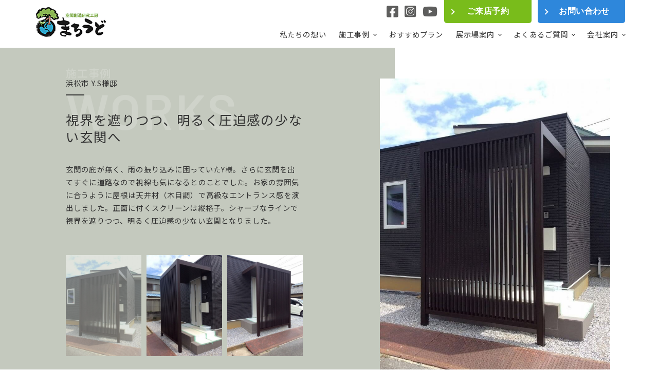

--- FILE ---
content_type: text/html; charset=UTF-8
request_url: https://www.maroudo.co.jp/works/works-2854/
body_size: 12109
content:
<!doctype html>
<html lang="ja">

<head>
    <!-- Google -->
    <!-- Google tag (gtag.js) -->
    <script async src="https://www.googletagmanager.com/gtag/js?id=G-CTN9NXDDR3"></script>
    <script>
        window.dataLayer = window.dataLayer || [];

        function gtag() {
            dataLayer.push(arguments);
        }
        gtag('js', new Date());

        gtag('config', 'G-CTN9NXDDR3');
        gtag('config', 'AW-877310239');
    </script>

    <!-- LINE Tag Base Code -->
    <!-- Do Not Modify -->
    <script>
        (function(g, d, o) {
            g._ltq = g._ltq || [];
            g._lt = g._lt || function() {
                g._ltq.push(arguments)
            };
            var h = location.protocol === 'https:' ? 'https://d.line-scdn.net' : 'http://d.line-cdn.net';
            var s = d.createElement('script');
            s.async = 1;
            s.src = o || h + '/n/line_tag/public/release/v1/lt.js';
            var t = d.getElementsByTagName('script')[0];
            t.parentNode.insertBefore(s, t);
        })(window, document);
        _lt('init', {
            customerType: 'lap',
            tagId: 'cfde3fab-1d78-4fc9-b6c2-2ad18f8db0fa'
        });
        _lt('send', 'pv', ['cfde3fab-1d78-4fc9-b6c2-2ad18f8db0fa']);
    </script>
    <noscript>
        <img height="1" width="1" style="display:none" src="https://tr.line.me/tag.gif?c_t=lap&t_id=cfde3fab-1d78-4fc9-b6c2-2ad18f8db0fa&e=pv&noscript=1" />
    </noscript>
    <!-- End LINE Tag Base Code -->

    <meta charset="UTF-8">
    <meta name="viewport" content="width=device-width, initial-scale=1">
    <meta http-equiv="X-UA-Compatible" content="IE=edge" />
    <meta name="ROBOTS" content="NOODP" />
        <!-- description -->
        <script type="application/id+json">
        {
            "@context" : "http://schema.org",
            "@type" : "Corporation",
            "name" : "株式会社まろうど",
            "url" : "https://www.maroudo.co.jp/",
            "logo" : "https://www.maroudo.co.jp/images/common/logo.svg",
            "telephone" : "053-485-8820",
            "address" : "{
                "@type" : "PostalAddress",
                "postalCode" : "431-1114",
                "addressRegion" : "静岡県",
                "addressLocality" : "浜松市⻄区佐浜町",
                "streetAddress" : "5431"
            }"
        }
    </script>
    <title>視界を遮りつつ、明るく圧迫感の少ない玄関へ（浜松市Y.S様邸 2022年施工） - 施工事例 - まろうど</title>
<meta name='robots' content='max-image-preview:large' />
<link rel='dns-prefetch' href='//cdnjs.cloudflare.com' />
<link rel='dns-prefetch' href='//cdn.jsdelivr.net' />
<link rel='dns-prefetch' href='//use.fontawesome.com' />
<link rel='stylesheet' id='sbi_styles-css' href='https://www.maroudo.co.jp/cXBUbdvcL7LN/wp-content/plugins/instagram-feed/css/sbi-styles.min.css?ver=6.6.1' type='text/css' media='all' />
<style id='classic-theme-styles-inline-css' type='text/css'>
/*! This file is auto-generated */
.wp-block-button__link{color:#fff;background-color:#32373c;border-radius:9999px;box-shadow:none;text-decoration:none;padding:calc(.667em + 2px) calc(1.333em + 2px);font-size:1.125em}.wp-block-file__button{background:#32373c;color:#fff;text-decoration:none}
</style>
<style id='global-styles-inline-css' type='text/css'>
body{--wp--preset--color--black: #000000;--wp--preset--color--cyan-bluish-gray: #abb8c3;--wp--preset--color--white: #ffffff;--wp--preset--color--pale-pink: #f78da7;--wp--preset--color--vivid-red: #cf2e2e;--wp--preset--color--luminous-vivid-orange: #ff6900;--wp--preset--color--luminous-vivid-amber: #fcb900;--wp--preset--color--light-green-cyan: #7bdcb5;--wp--preset--color--vivid-green-cyan: #00d084;--wp--preset--color--pale-cyan-blue: #8ed1fc;--wp--preset--color--vivid-cyan-blue: #0693e3;--wp--preset--color--vivid-purple: #9b51e0;--wp--preset--gradient--vivid-cyan-blue-to-vivid-purple: linear-gradient(135deg,rgba(6,147,227,1) 0%,rgb(155,81,224) 100%);--wp--preset--gradient--light-green-cyan-to-vivid-green-cyan: linear-gradient(135deg,rgb(122,220,180) 0%,rgb(0,208,130) 100%);--wp--preset--gradient--luminous-vivid-amber-to-luminous-vivid-orange: linear-gradient(135deg,rgba(252,185,0,1) 0%,rgba(255,105,0,1) 100%);--wp--preset--gradient--luminous-vivid-orange-to-vivid-red: linear-gradient(135deg,rgba(255,105,0,1) 0%,rgb(207,46,46) 100%);--wp--preset--gradient--very-light-gray-to-cyan-bluish-gray: linear-gradient(135deg,rgb(238,238,238) 0%,rgb(169,184,195) 100%);--wp--preset--gradient--cool-to-warm-spectrum: linear-gradient(135deg,rgb(74,234,220) 0%,rgb(151,120,209) 20%,rgb(207,42,186) 40%,rgb(238,44,130) 60%,rgb(251,105,98) 80%,rgb(254,248,76) 100%);--wp--preset--gradient--blush-light-purple: linear-gradient(135deg,rgb(255,206,236) 0%,rgb(152,150,240) 100%);--wp--preset--gradient--blush-bordeaux: linear-gradient(135deg,rgb(254,205,165) 0%,rgb(254,45,45) 50%,rgb(107,0,62) 100%);--wp--preset--gradient--luminous-dusk: linear-gradient(135deg,rgb(255,203,112) 0%,rgb(199,81,192) 50%,rgb(65,88,208) 100%);--wp--preset--gradient--pale-ocean: linear-gradient(135deg,rgb(255,245,203) 0%,rgb(182,227,212) 50%,rgb(51,167,181) 100%);--wp--preset--gradient--electric-grass: linear-gradient(135deg,rgb(202,248,128) 0%,rgb(113,206,126) 100%);--wp--preset--gradient--midnight: linear-gradient(135deg,rgb(2,3,129) 0%,rgb(40,116,252) 100%);--wp--preset--font-size--small: 13px;--wp--preset--font-size--medium: 20px;--wp--preset--font-size--large: 36px;--wp--preset--font-size--x-large: 42px;--wp--preset--spacing--20: 0.44rem;--wp--preset--spacing--30: 0.67rem;--wp--preset--spacing--40: 1rem;--wp--preset--spacing--50: 1.5rem;--wp--preset--spacing--60: 2.25rem;--wp--preset--spacing--70: 3.38rem;--wp--preset--spacing--80: 5.06rem;--wp--preset--shadow--natural: 6px 6px 9px rgba(0, 0, 0, 0.2);--wp--preset--shadow--deep: 12px 12px 50px rgba(0, 0, 0, 0.4);--wp--preset--shadow--sharp: 6px 6px 0px rgba(0, 0, 0, 0.2);--wp--preset--shadow--outlined: 6px 6px 0px -3px rgba(255, 255, 255, 1), 6px 6px rgba(0, 0, 0, 1);--wp--preset--shadow--crisp: 6px 6px 0px rgba(0, 0, 0, 1);}:where(.is-layout-flex){gap: 0.5em;}:where(.is-layout-grid){gap: 0.5em;}body .is-layout-flex{display: flex;}body .is-layout-flex{flex-wrap: wrap;align-items: center;}body .is-layout-flex > *{margin: 0;}body .is-layout-grid{display: grid;}body .is-layout-grid > *{margin: 0;}:where(.wp-block-columns.is-layout-flex){gap: 2em;}:where(.wp-block-columns.is-layout-grid){gap: 2em;}:where(.wp-block-post-template.is-layout-flex){gap: 1.25em;}:where(.wp-block-post-template.is-layout-grid){gap: 1.25em;}.has-black-color{color: var(--wp--preset--color--black) !important;}.has-cyan-bluish-gray-color{color: var(--wp--preset--color--cyan-bluish-gray) !important;}.has-white-color{color: var(--wp--preset--color--white) !important;}.has-pale-pink-color{color: var(--wp--preset--color--pale-pink) !important;}.has-vivid-red-color{color: var(--wp--preset--color--vivid-red) !important;}.has-luminous-vivid-orange-color{color: var(--wp--preset--color--luminous-vivid-orange) !important;}.has-luminous-vivid-amber-color{color: var(--wp--preset--color--luminous-vivid-amber) !important;}.has-light-green-cyan-color{color: var(--wp--preset--color--light-green-cyan) !important;}.has-vivid-green-cyan-color{color: var(--wp--preset--color--vivid-green-cyan) !important;}.has-pale-cyan-blue-color{color: var(--wp--preset--color--pale-cyan-blue) !important;}.has-vivid-cyan-blue-color{color: var(--wp--preset--color--vivid-cyan-blue) !important;}.has-vivid-purple-color{color: var(--wp--preset--color--vivid-purple) !important;}.has-black-background-color{background-color: var(--wp--preset--color--black) !important;}.has-cyan-bluish-gray-background-color{background-color: var(--wp--preset--color--cyan-bluish-gray) !important;}.has-white-background-color{background-color: var(--wp--preset--color--white) !important;}.has-pale-pink-background-color{background-color: var(--wp--preset--color--pale-pink) !important;}.has-vivid-red-background-color{background-color: var(--wp--preset--color--vivid-red) !important;}.has-luminous-vivid-orange-background-color{background-color: var(--wp--preset--color--luminous-vivid-orange) !important;}.has-luminous-vivid-amber-background-color{background-color: var(--wp--preset--color--luminous-vivid-amber) !important;}.has-light-green-cyan-background-color{background-color: var(--wp--preset--color--light-green-cyan) !important;}.has-vivid-green-cyan-background-color{background-color: var(--wp--preset--color--vivid-green-cyan) !important;}.has-pale-cyan-blue-background-color{background-color: var(--wp--preset--color--pale-cyan-blue) !important;}.has-vivid-cyan-blue-background-color{background-color: var(--wp--preset--color--vivid-cyan-blue) !important;}.has-vivid-purple-background-color{background-color: var(--wp--preset--color--vivid-purple) !important;}.has-black-border-color{border-color: var(--wp--preset--color--black) !important;}.has-cyan-bluish-gray-border-color{border-color: var(--wp--preset--color--cyan-bluish-gray) !important;}.has-white-border-color{border-color: var(--wp--preset--color--white) !important;}.has-pale-pink-border-color{border-color: var(--wp--preset--color--pale-pink) !important;}.has-vivid-red-border-color{border-color: var(--wp--preset--color--vivid-red) !important;}.has-luminous-vivid-orange-border-color{border-color: var(--wp--preset--color--luminous-vivid-orange) !important;}.has-luminous-vivid-amber-border-color{border-color: var(--wp--preset--color--luminous-vivid-amber) !important;}.has-light-green-cyan-border-color{border-color: var(--wp--preset--color--light-green-cyan) !important;}.has-vivid-green-cyan-border-color{border-color: var(--wp--preset--color--vivid-green-cyan) !important;}.has-pale-cyan-blue-border-color{border-color: var(--wp--preset--color--pale-cyan-blue) !important;}.has-vivid-cyan-blue-border-color{border-color: var(--wp--preset--color--vivid-cyan-blue) !important;}.has-vivid-purple-border-color{border-color: var(--wp--preset--color--vivid-purple) !important;}.has-vivid-cyan-blue-to-vivid-purple-gradient-background{background: var(--wp--preset--gradient--vivid-cyan-blue-to-vivid-purple) !important;}.has-light-green-cyan-to-vivid-green-cyan-gradient-background{background: var(--wp--preset--gradient--light-green-cyan-to-vivid-green-cyan) !important;}.has-luminous-vivid-amber-to-luminous-vivid-orange-gradient-background{background: var(--wp--preset--gradient--luminous-vivid-amber-to-luminous-vivid-orange) !important;}.has-luminous-vivid-orange-to-vivid-red-gradient-background{background: var(--wp--preset--gradient--luminous-vivid-orange-to-vivid-red) !important;}.has-very-light-gray-to-cyan-bluish-gray-gradient-background{background: var(--wp--preset--gradient--very-light-gray-to-cyan-bluish-gray) !important;}.has-cool-to-warm-spectrum-gradient-background{background: var(--wp--preset--gradient--cool-to-warm-spectrum) !important;}.has-blush-light-purple-gradient-background{background: var(--wp--preset--gradient--blush-light-purple) !important;}.has-blush-bordeaux-gradient-background{background: var(--wp--preset--gradient--blush-bordeaux) !important;}.has-luminous-dusk-gradient-background{background: var(--wp--preset--gradient--luminous-dusk) !important;}.has-pale-ocean-gradient-background{background: var(--wp--preset--gradient--pale-ocean) !important;}.has-electric-grass-gradient-background{background: var(--wp--preset--gradient--electric-grass) !important;}.has-midnight-gradient-background{background: var(--wp--preset--gradient--midnight) !important;}.has-small-font-size{font-size: var(--wp--preset--font-size--small) !important;}.has-medium-font-size{font-size: var(--wp--preset--font-size--medium) !important;}.has-large-font-size{font-size: var(--wp--preset--font-size--large) !important;}.has-x-large-font-size{font-size: var(--wp--preset--font-size--x-large) !important;}
.wp-block-navigation a:where(:not(.wp-element-button)){color: inherit;}
:where(.wp-block-post-template.is-layout-flex){gap: 1.25em;}:where(.wp-block-post-template.is-layout-grid){gap: 1.25em;}
:where(.wp-block-columns.is-layout-flex){gap: 2em;}:where(.wp-block-columns.is-layout-grid){gap: 2em;}
.wp-block-pullquote{font-size: 1.5em;line-height: 1.6;}
</style>
<link rel='stylesheet' id='dpstyle-css' href='https://cdn.jsdelivr.net/npm/swiper@9/swiper-bundle.min.css?ver=6.5.7' type='text/css' media='all' />
<link rel='stylesheet' id='stylesheet-css' href='https://www.maroudo.co.jp/cXBUbdvcL7LN/wp-content/themes/maroudo/css/style.min.css?ver=6.5.7' type='text/css' media='all' />
<link rel='stylesheet' id='fontawesome-css' href='https://use.fontawesome.com/releases/v6.4.0/css/all.css?ver=6.5.7' type='text/css' media='all' />
<script type="text/javascript" src="//cdnjs.cloudflare.com/ajax/libs/jquery/3.6.0/jquery.min.js?ver=3.6.0" id="jquery-js"></script>
<link rel="canonical" href="https://www.maroudo.co.jp/works/works-2854/">
<meta property="og:title" content="視界を遮りつつ、明るく圧迫感の少ない玄関へ（浜松市Y.S様邸 2022年7月施工） - 施工事例 - まろうど" />
<meta property="og:description" content="玄関の庇が無く、雨の振り込みに困っていたY様。さらに玄関を出てすぐに道路なので視線も気になるとのことでした。お家の雰囲気に合うように屋根は天井材（木目調）で高級なエントランス感を演出しました。正面に付くスクリーンは縦格子。シャープなラインで視界を遮りつつ、明るく圧迫感の少ない玄関となりました。

" />
<meta property="og:type" content="article" />
<meta property="og:url" content="https://www.maroudo.co.jp/works/works-2854/" />
<meta property="og:image" content="https://www.maroudo.co.jp/cXBUbdvcL7LN/wp-content/themes/maroudo/images/common/opg-img.jpg" />
<meta property="og:site_name" content="浜松市の外構・エクステリア専門店 まろうど" />
<link rel="icon" href="https://www.maroudo.co.jp/cXBUbdvcL7LN/wp-content/uploads/2023/07/cropped-android-chrome-192×192-32x32.png" sizes="32x32" />
<link rel="icon" href="https://www.maroudo.co.jp/cXBUbdvcL7LN/wp-content/uploads/2023/07/cropped-android-chrome-192×192-192x192.png" sizes="192x192" />
<link rel="apple-touch-icon" href="https://www.maroudo.co.jp/cXBUbdvcL7LN/wp-content/uploads/2023/07/cropped-android-chrome-192×192-180x180.png" />
<meta name="msapplication-TileImage" content="https://www.maroudo.co.jp/cXBUbdvcL7LN/wp-content/uploads/2023/07/cropped-android-chrome-192×192-270x270.png" />
    <!-- Event snippet for 電話CV conversion page
    In your html page, add the snippet and call gtag_report_conversion when someone clicks on the chosen link or button. -->
    <script>
        function gtag_report_conversion(url) {
            var callback = function() {
                if (typeof(url) != 'undefined') {
                    window.location = url;
                }
            };
            gtag('event', 'conversion', {
                'send_to': 'AW-877310239/7uFeCNG30oIBEJ_iqqID',
                'event_callback': callback
            });
            return false;
        }
    </script>
    <!-- Yahoo -->
    <script async src="https://s.yimg.jp/images/listing/tool/cv/ytag.js"></script>
    <script>
        window.yjDataLayer = window.yjDataLayer || [];

        function ytag() {
            yjDataLayer.push(arguments);
        }
        ytag({
            "type": "ycl_cookie"
        });
    </script>
    <script async>
        yahoo_report_conversion = function(url) {
            var opt = {
                "yahoo_conversion_id": 1000313276,
                "yahoo_conversion_label": "PcerCJfI0oIBEKnRqqID",
                "yahoo_conversion_value": 0,
                "yahoo_remarketing_only": false,
                "onload_callback": function() {
                    if (typeof(url) != 'undefined') {
                        window.location = url;
                    }
                }
            };
            ytag({
                "type": "yss_call_conversion",
                "config": opt
            });
        }
    </script>
</head>

<body>
    <header class="l-header">
        <div class="l-container">
            <h1 class="l-header__logo"><a href="https://www.maroudo.co.jp"><img src="https://www.maroudo.co.jp/cXBUbdvcL7LN/wp-content/themes/maroudo/images/common/logo.png" alt="株式会社まろうど" /></a></h1>
            <div class="l-header-right">
                <nav id="js-global-menu" class="global__menu">
                    <ul class="l-header__button">
                        <li><a href="https://www.facebook.com/ex.maroudo"><i class="fa-brands fa-square-facebook"></i></a></li>
                        <li><a href="https://www.instagram.com/maroudo_hamamatsu/"><i class="fa-brands fa-square-instagram"></i></a></li>
                        <li><a href="https://www.youtube.com/channel/UC83bLVshuwDisQyT06-2xNA"><i class="fa-brands fa-youtube"></i></a></li>
                        <li><button class="c-button__green c-button__arrow-r"><a href="https://www.maroudo.co.jp/reservation/">ご来店予約</a></button></li>
                        <li><button class="c-button__blue c-button__arrow-r"><a href="https://www.maroudo.co.jp/contact_us/">お問い合わせ</a></button></li>
                    </ul>
                    <ul class="pages">
                        <li class="sp_menu"><a href="https://www.maroudo.co.jp">ホーム</a></li>
                        <li class="sp_menu"><a href="https://www.maroudo.co.jp/event/">イベント・キャンペーン</a></li>
                        <li><a href="https://www.maroudo.co.jp/policy/">私たちの想い</a></li>
                        <li class="parent">
                            <a href="https://www.maroudo.co.jp/works/">施工事例</a>
                            <ul>
                                <li><a href="https://www.maroudo.co.jp/new/">新築外構一式</a></li>
                                <li><a href="https://www.maroudo.co.jp/works/cat_works/gate/">門まわり</a></li>
                                <li><a href="https://www.maroudo.co.jp/works/cat_works/entrance/">玄関・アプローチ</a></li>
                                <li><a href="https://www.maroudo.co.jp/w_carport/">カーポート・車庫・ガレージ</a></li>
                                <li><a href="https://www.maroudo.co.jp/works/cat_works/wooddeck/">ウッドデッキ</a></li>
                                <li><a href="https://www.maroudo.co.jp/fence/">目隠し・フェンス・塀</a></li>
                                <li><a href="https://www.maroudo.co.jp/works/cat_works/sunroom/">サンルーム・ガーデンルーム</a></li>
                                <li><a href="https://www.maroudo.co.jp/works/cat_works/onepoint/">ワンポイント工事</a></li>
                                <li><a href="https://www.maroudo.co.jp/works/cat_works/etc/">その他工事</a></li>
                            </ul>
                        </li>
                        <li><a href="https://www.maroudo.co.jp/plan/">おすすめプラン</a></li>
                        <li class="parent">
                            <a href="https://www.maroudo.co.jp/showroom/">展示場案内</a>
                            <ul>
                                <li><a href="https://www.maroudo.co.jp/showroom/hamamatsu-west/">浜松西店（旧本店）</a></li>
                                <li><a href="https://www.maroudo.co.jp/showroom/hamamatsu-east/">浜松東店</a></li>
                                <li><a href="https://www.maroudo.co.jp/showroom/hamamatsu-south/">浜松南店</a></li>
                                <li><a href="https://www.maroudo.co.jp/showroom/iwata/">磐田店</a></li>
                            </ul>
                        </li>
                        <li class="parent">
                            <a href="https://www.maroudo.co.jp/faq/">よくあるご質問</a>
                            <ul>
                                <li><a href="https://www.maroudo.co.jp/faq/#list01">プランニング・費用について</a></li>
                                <li><a href="https://www.maroudo.co.jp/faq/#list02">施工・工事について</a></li>
                            </ul>
                        </li>
                        <li class="parent">
                            <a href="https://www.maroudo.co.jp/about_us/">会社案内</a>
                            <ul>
                                <li><a href="https://www.maroudo.co.jp/about_us/staff/">スタッフ紹介</a></li>
                                <li><a href="https://www.maroudo.co.jp/about_us/interview/">お客様インタビュー</a></li>
                                <li><a href="https://www.maroudo.co.jp/about_us/loan/">ローン・お支払い</a></li>
                                <li><a href="https://www.maroudo.co.jp/about_us/guarantee/">保証について</a></li>
                                <li><a href="https://www.maroudo.co.jp/about_us/recruit/">採用情報</a></li>
                            </ul>
                        </li>
                        <li class="sp_menu"><a href="https://www.maroudo.co.jp/blog/cat_showroom/construction/">施工日記</a></li>
                        <li class="sp_menu"><a href="https://www.maroudo.co.jp/blog/cat_showroom/staff/">スタッフブログ</a></li>
                        <li class="sp_menu"><a href="https://www.maroudo.co.jp/contact_us/">お問い合わせ</a></li>
                        <li class="sp_menu"><a href="https://www.maroudo.co.jp/reservation/">ご来店予約</a></li>
                        <li class="sp_menu"><a href="https://www.maroudo.co.jp/privacy/">プライバシーポリシー</a></li>
                        <li class="sp_menu"><a href="https://www.maroudo.co.jp/sitemap/">サイトマップ</a></li>
                    </ul>
                </nav>
                <a id="js-menu-toggle" class="hamburger__menu">
                    <span></span>
                    <span></span>
                    <span></span>
                </a>
            </div>
            <div class="l-header-sp_menu">
                <button><a href="https://www.maroudo.co.jp/showroom/">展示場案内</a></button>
                <button><a href="https://www.maroudo.co.jp/works/">施工事例</a></button>
                <button><a href="https://www.maroudo.co.jp/reservation/">ご来店予約</a></button>
            </div>
        </div>
    </header>

    <div class="l-side_button">
        <button><a href="https://www.maroudo.co.jp/reservation/">ご来店予約</a></button>
        <button><a href="https://www.maroudo.co.jp/contact_us/">お問い合わせ</a></button>
    </div>
<main>
    <section class="pg-theme__heroheader">
        <div class="l-container">
            <div class="text">
                <h3 class="c-title__works">
                    <span>
                        浜松市                        Y.S様邸
                    </span>
                    視界を遮りつつ、明るく圧迫感の少ない玄関へ                </h3>
                <p>玄関の庇が無く、雨の振り込みに困っていたY様。さらに玄関を出てすぐに道路なので視線も気になるとのことでした。お家の雰囲気に合うように屋根は天井材（木目調）で高級なエントランス感を演出しました。正面に付くスクリーンは縦格子。シャープなラインで視界を遮りつつ、明るく圧迫感の少ない玄関となりました。<br />
<br />
</p>
                <div class="swiper slider-thumbnail">
                    <div class="swiper-wrapper">
                        <div class="swiper-slide"><img src="https://www.maroudo.co.jp/cXBUbdvcL7LN/wp-content/uploads/2023/07/3d05c69f-01e4-4f5e-83d6-3cf00918b027-column1.jpg" loading="lazy" width="842px" height="473px" alt=""></div>                        <div class="swiper-slide"><img src="https://www.maroudo.co.jp/cXBUbdvcL7LN/wp-content/uploads/2023/07/3831f68a3e9d39c9df472a8a5789374f1-column1.jpg" loading="lazy" width="842px" height="473px" alt=""></div>                        <div class="swiper-slide"><img src="https://www.maroudo.co.jp/cXBUbdvcL7LN/wp-content/uploads/2023/07/8aab3d69298585d2299bffda75210b18-column1.jpg" loading="lazy" width="842px" height="473px" alt=""></div>                                                                                                                                                                                            </div>
                </div>
            </div>

            <div class="main_slider swiper">
                <div class="swiper-wrapper">
                    <div class="swiper-slide"><img src="https://www.maroudo.co.jp/cXBUbdvcL7LN/wp-content/uploads/2023/07/3d05c69f-01e4-4f5e-83d6-3cf00918b027-column1.jpg" loading="lazy" width="123px" height="69px" alt=""></div>                    <div class="swiper-slide"><img src="https://www.maroudo.co.jp/cXBUbdvcL7LN/wp-content/uploads/2023/07/3831f68a3e9d39c9df472a8a5789374f1-column1.jpg" loading="lazy" width="123px" height="69px" alt=""></div>                    <div class="swiper-slide"><img src="https://www.maroudo.co.jp/cXBUbdvcL7LN/wp-content/uploads/2023/07/8aab3d69298585d2299bffda75210b18-column1.jpg" loading="lazy" width="123px" height="69px" alt=""></div>                                                                                                                                                            </div>
            </div>
        </div>
    </section>

    
    
                        
        
        
                        
                        
        
    
    <section class="pg-theme__overview">
        <div class="l-container w_1300 l-inner__flex">
            <h3>OVERVIEW</h3>
            <dl class="l-inner__flex">
                <dt>お客様名</dt>
                <dd>Y.S様 邸</dd>

                <dt>施工エリア</dt>
                <dd>
                    <a href="https://www.maroudo.co.jp/works/locale/hamamatsu/" rel="tag">浜松市</a>                </dd>

                <dt>施工時期</dt>
                <dd>2022年7月</dd>

                <dt>施工価格帯</dt>
                <dd>
                    <a href="https://www.maroudo.co.jp/works/price/price04/" rel="tag">101万円〜200万円</a>                </dd>

                <dt>主な使用メーカー</dt>
                <dd><a href="https://www.maroudo.co.jp/works/maker/unison/" rel="tag">ユニソン</a><a href="https://www.maroudo.co.jp/works/maker/lixil/" rel="tag">リクシル</a><a href="https://www.maroudo.co.jp/works/maker/mino/" rel="tag">美濃クラフト</a></dd>
                

                <dt>主な使用商品</dt><dd><a href="https://www.lixil.co.jp/lineup/gate_fence/plusg/">ルーフ リクシル Ｇルーフ <i class="fa-solid fa-arrow-up-right-from-square"></i></a></dd>
                
                <dt>設置商品・部材</dt><dd>フェンス<span>三協アルミ ユメッシュ</span>                表札<span>美濃クラフト バールミストレートタイプ</span>                ポスト<span>ユニソン ヴィコ</span>                                                </dd>            </dl>
        </div>
        <div class="l-container">
                        <ul class="tag">
                <li><a href="https://www.maroudo.co.jp/works/design/cool/">かっこいい</a></li><li><a href="https://www.maroudo.co.jp/works/locale/hamamatsu/">浜松市</a></li><li><a href="https://www.maroudo.co.jp/works/cat_works/entrance/">玄関・アプローチ</a></li><li><a href="https://www.maroudo.co.jp/works/maker/unison/">ユニソン</a></li><li><a href="https://www.maroudo.co.jp/works/maker/lixil/">リクシル</a></li><li><a href="https://www.maroudo.co.jp/works/maker/mino/">美濃クラフト</a></li><li><a href="https://www.maroudo.co.jp/works/products/%e3%83%97%e3%83%a9%e3%82%b9g/">プラスG</a></li>            </ul>
        </div>
    </section>

    <section class="pg-theme__other">
        <div class="l-container">
            <h3>その他の施工例を見る</h3>
            <div class="l-inner__flex">
                                <div class="item c-icon new">
                    <div class="pict"><img src="https://www.maroudo.co.jp/cXBUbdvcL7LN/wp-content/uploads/2026/01/20260115-094857-003-1.jpg" loading="lazy" width="379px" height="214px" alt=""></div>
                    <p>ゆとりのある生活を感じさせてくれる新築外構</p>
                    <ul>
                        <li><a href="https://www.maroudo.co.jp/works/cat_works/new/" rel="tag">新築外構一式</a></li>
                    </ul>
                    <a href="https://www.maroudo.co.jp/works/works-14621/"></a>
                </div>
                                <div class="item c-icon new">
                    <div class="pict"><img src="https://www.maroudo.co.jp/cXBUbdvcL7LN/wp-content/uploads/2026/01/image5-1.jpg" loading="lazy" width="379px" height="214px" alt=""></div>
                    <p>開放感たっぷりのお庭にブラックのカーポートが映える！</p>
                    <ul>
                        <li><a href="https://www.maroudo.co.jp/works/cat_works/new/" rel="tag">新築外構一式</a></li>
                    </ul>
                    <a href="https://www.maroudo.co.jp/works/works-14585/"></a>
                </div>
                                <div class="item c-icon ">
                    <div class="pict"><img src="https://www.maroudo.co.jp/cXBUbdvcL7LN/wp-content/uploads/2026/01/IMG_2255.jpg" loading="lazy" width="379px" height="214px" alt=""></div>
                    <p>静かにかっこいい、余白のある外構</p>
                    <ul>
                        <li><a href="https://www.maroudo.co.jp/works/cat_works/new/" rel="tag">新築外構一式</a></li>
                    </ul>
                    <a href="https://www.maroudo.co.jp/works/works-14572/"></a>
                </div>
                            </div>
            <button class="c-button__simple"><a href="https://www.maroudo.co.jp/works/">施工例を見る</a></button>
        </div>
    </section>

    <section class="l-new">
    <div class="works">
        <div class="l-container">
            <div class="new_works">
                <h3 class="c-title"><span>最新の施工事例</span>Latest Works</h3>
                <ul class="diary_list">
                                                                    <li class="c-icon new">
                                <div class="img">
                                    <img src="https://www.maroudo.co.jp/cXBUbdvcL7LN/wp-content/uploads/2026/01/20260115-094857-003-1.jpg" loading="lazy" width="147px" height="83px" alt="ゆとりのある生活を感じさせてくれる新築外構｜浜松市の外構・エクステリア専門店 まろうど">
                                    <p class="date">
                                        2025年8月施工
                                    </p>
                                </div>
                                <p>ゆとりのある生活を感じさせてくれる新築外構</p>
                                <ul class="c-tag">
                                    <li><a href="https://www.maroudo.co.jp/works/cat_works/new/">新築外構一式</a></li>                                                                            <li><a href="https://www.maroudo.co.jp/works/locale/hamamatsu/" rel="tag">浜松市</a></li>
                                                                    </ul>
                                <a href="https://www.maroudo.co.jp/works/works-14621/"></a>
                            </li>
                                                <li class="c-icon new">
                                <div class="img">
                                    <img src="https://www.maroudo.co.jp/cXBUbdvcL7LN/wp-content/uploads/2026/01/image5-1.jpg" loading="lazy" width="147px" height="83px" alt="開放感たっぷりのお庭にブラックのカーポートが映える！｜浜松市の外構・エクステリア専門店 まろうど">
                                    <p class="date">
                                        2025年11月施工
                                    </p>
                                </div>
                                <p>開放感たっぷりのお庭にブラックのカーポートが映える！</p>
                                <ul class="c-tag">
                                    <li><a href="https://www.maroudo.co.jp/works/cat_works/new/">新築外構一式</a></li>                                                                            <li><a href="https://www.maroudo.co.jp/works/locale/hamamatsu/" rel="tag">浜松市</a></li>
                                                                    </ul>
                                <a href="https://www.maroudo.co.jp/works/works-14585/"></a>
                            </li>
                                                <li class="c-icon new">
                                <div class="img">
                                    <img src="https://www.maroudo.co.jp/cXBUbdvcL7LN/wp-content/uploads/2026/01/IMG_2255.jpg" loading="lazy" width="147px" height="83px" alt="静かにかっこいい、余白のある外構｜浜松市の外構・エクステリア専門店 まろうど">
                                    <p class="date">
                                        2025年8月施工
                                    </p>
                                </div>
                                <p>静かにかっこいい、余白のある外構</p>
                                <ul class="c-tag">
                                    <li><a href="https://www.maroudo.co.jp/works/cat_works/new/">新築外構一式</a></li>                                                                            <li><a href="https://www.maroudo.co.jp/works/locale/kosai/" rel="tag">湖西市</a></li>
                                                                    </ul>
                                <a href="https://www.maroudo.co.jp/works/works-14572/"></a>
                            </li>
                                                <li class="c-icon new">
                                <div class="img">
                                    <img src="https://www.maroudo.co.jp/cXBUbdvcL7LN/wp-content/uploads/2026/01/image3.jpg" loading="lazy" width="147px" height="83px" alt="美しさも、心地よさも、使いやすさも。すべてが整った外構｜浜松市の外構・エクステリア専門店 まろうど">
                                    <p class="date">
                                        2025年12月施工
                                    </p>
                                </div>
                                <p>美しさも、心地よさも、使いやすさも。すべてが整った外構</p>
                                <ul class="c-tag">
                                    <li><a href="https://www.maroudo.co.jp/works/cat_works/new/">新築外構一式</a></li>                                                                            <li><a href="https://www.maroudo.co.jp/works/locale/iwata/" rel="tag">磐田市</a></li>
                                                                    </ul>
                                <a href="https://www.maroudo.co.jp/works/works-14539/"></a>
                            </li>
                                    </ul>
                <button class="c-button__simple"><a href="/works/">施工事例一覧へ</a></button>
            </div>
        </div>
    </div>

    <div class="l-container l-diary w_1200">
        <div class="new_diary">
            <h3 class="c-title"><span>スタッフブログ</span>Staff Blog</h3>
            <ul class="diary_list">
                                                        <li class="c-icon new">
                            <div class="img"><img src="https://www.maroudo.co.jp/cXBUbdvcL7LN/wp-content/uploads/2026/01/maroppi.png" loading="lazy" width="147px" height="83px" alt="【まろうど 浜松西店】2月14日(土)・15日(日)イベント開催!!｜浜松市の外構・エクステリア専門店 まろうど"></div>
                            <div>
                                <p>
                                    <span>2026.01.12</span>
                                    【まろうど 浜松西店】2月14日(土)・15日(日)イベント開催!!                                </p>
                                <ul class="c-tag">
                                                                                                            <li>浜松西店</li>                                                                    </ul>
                            </div>
                            <a href="https://www.maroudo.co.jp/blog/blog-14570/"></a>
                        </li>
                                        <li class="c-icon new">
                            <div class="img"><img src="https://www.maroudo.co.jp/cXBUbdvcL7LN/wp-content/uploads/2026/01/新年-2.png" loading="lazy" width="147px" height="83px" alt="謹賀新年｜浜松市の外構・エクステリア専門店 まろうど"></div>
                            <div>
                                <p>
                                    <span>2026.01.05</span>
                                    謹賀新年                                </p>
                                <ul class="c-tag">
                                                                                                                                                                                </ul>
                            </div>
                            <a href="https://www.maroudo.co.jp/blog/blog-14548/"></a>
                        </li>
                                        <li class="c-icon new">
                            <div class="img"><img src="https://www.maroudo.co.jp/cXBUbdvcL7LN/wp-content/uploads/2025/12/FⅡ-2.jpg" loading="lazy" width="147px" height="83px" alt="カーポートって掃除できる？｜浜松市の外構・エクステリア専門店 まろうど"></div>
                            <div>
                                <p>
                                    <span>2025.12.29</span>
                                    カーポートって掃除できる？                                </p>
                                <ul class="c-tag">
                                                                                                                                                                                </ul>
                            </div>
                            <a href="https://www.maroudo.co.jp/blog/blog-14532/"></a>
                        </li>
                            </ul>
            <button class="c-button__simple"><a href="https://www.maroudo.co.jp/blog/cat_showroom/staff/">スタッフブログ一覧へ</a></button>
        </div>

        <div class="new_diary">
            <h3 class="c-title"><span>施工日記</span>Construction Blog</h3>
            <ul class="diary_list">
                                                        <li class="c-icon new">
                            <div class="img"><img src="https://www.maroudo.co.jp/cXBUbdvcL7LN/wp-content/uploads/2026/01/IMG_2504-1.jpg" loading="lazy" width="147px" height="83px" alt="夜の表情も魅せる外構です。｜浜松市の外構・エクステリア専門店 まろうど"></div>
                            <div>
                                <p>
                                    <span>2026.01.15</span>
                                    夜の表情も魅せる外構です。                                </p>
                                <ul class="c-tag">
                                    <li>
                                                                                浜松南店                                                                                                                    </li>
                                </ul>
                            </div>
                            <a href="https://www.maroudo.co.jp/blog/blog-14593/"></a>
                        </li>
                                        <li class="c-icon new">
                            <div class="img"><img src="https://www.maroudo.co.jp/cXBUbdvcL7LN/wp-content/uploads/2026/01/image1.jpg" loading="lazy" width="147px" height="83px" alt="暮らしの美観と利便性を考えた新築外構です。｜浜松市の外構・エクステリア専門店 まろうど"></div>
                            <div>
                                <p>
                                    <span>2026.01.11</span>
                                    暮らしの美観と利便性を考えた新築外構です。                                </p>
                                <ul class="c-tag">
                                    <li>
                                        浜松東店                                                                                                                                                            </li>
                                </ul>
                            </div>
                            <a href="https://www.maroudo.co.jp/blog/blog-14556/"></a>
                        </li>
                                        <li class="c-icon new">
                            <div class="img"><img src="https://www.maroudo.co.jp/cXBUbdvcL7LN/wp-content/uploads/2025/12/image0.jpg" loading="lazy" width="147px" height="83px" alt="モダンでカッコいい新築外構です。｜浜松市の外構・エクステリア専門店 まろうど"></div>
                            <div>
                                <p>
                                    <span>2026.01.08</span>
                                    モダンでカッコいい新築外構です。                                </p>
                                <ul class="c-tag">
                                    <li>
                                        浜松東店                                                                                                                                                            </li>
                                </ul>
                            </div>
                            <a href="https://www.maroudo.co.jp/blog/blog-14551/"></a>
                        </li>
                            </ul>
            <button class="c-button__simple"><a href="https://www.maroudo.co.jp/blog/cat_showroom/construction/">施工日記一覧へ</a></button>
        </div>
    </div>
</section>    <section class="l-slider">
    <div class="swiper-wrapper">
        <!-- スライド 最低7枚はセット必須 -->
                            <div class="swiper-slide">
                <a href="https://www.maroudo.co.jp/about_us/loan/"></a>
                <img width="420" height="199" src="https://www.maroudo.co.jp/cXBUbdvcL7LN/wp-content/uploads/2024/08/slide_item03.jpg" class="attachment-post-thumbnail size-post-thumbnail wp-post-image" alt="" decoding="async" fetchpriority="high" srcset="https://www.maroudo.co.jp/cXBUbdvcL7LN/wp-content/uploads/2024/08/slide_item03.jpg 420w, https://www.maroudo.co.jp/cXBUbdvcL7LN/wp-content/uploads/2024/08/slide_item03-300x142.jpg 300w" sizes="(max-width: 420px) 100vw, 420px" />                <h3>ローン・お支払い</h3>
                <p>無理のない資金計画をご一緒に考えます！各種リフォームローン、クレジットカードお支払いに対応。</p>
            </div>
                        <div class="swiper-slide">
                <a href="https://www.maroudo.co.jp/works/maker/sankyo/"></a>
                <img width="516" height="245" src="https://www.maroudo.co.jp/cXBUbdvcL7LN/wp-content/uploads/2024/08/slide_item2310.webp" class="attachment-post-thumbnail size-post-thumbnail wp-post-image" alt="" decoding="async" srcset="https://www.maroudo.co.jp/cXBUbdvcL7LN/wp-content/uploads/2024/08/slide_item2310.webp 516w, https://www.maroudo.co.jp/cXBUbdvcL7LN/wp-content/uploads/2024/08/slide_item2310-300x142.webp 300w" sizes="(max-width: 516px) 100vw, 516px" />                <h3>三協アルミ製品の施工事例</h3>
                <p>当店でも人気の三協アルミ社製製品の豊富な施工事例をご紹介しています。<br />
是非ご覧ください。</p>
            </div>
                        <div class="swiper-slide">
                <a href="https://www.maroudo.co.jp/w_carport/"></a>
                <img width="420" height="199" src="https://www.maroudo.co.jp/cXBUbdvcL7LN/wp-content/uploads/2024/08/slide_item02.jpg" class="attachment-post-thumbnail size-post-thumbnail wp-post-image" alt="" decoding="async" srcset="https://www.maroudo.co.jp/cXBUbdvcL7LN/wp-content/uploads/2024/08/slide_item02.jpg 420w, https://www.maroudo.co.jp/cXBUbdvcL7LN/wp-content/uploads/2024/08/slide_item02-300x142.jpg 300w" sizes="(max-width: 420px) 100vw, 420px" />                <h3>憧れのガレージ・LIXILスタイルコート特集</h3>
                <p>フルオープン＆クローズに対応した、自分の時間を楽しむあなた専用のガレージリビング。</p>
            </div>
                        <div class="swiper-slide">
                <a href="https://www.maroudo.co.jp/about_us/interview/"></a>
                <img width="420" height="199" src="https://www.maroudo.co.jp/cXBUbdvcL7LN/wp-content/uploads/2025/09/お客様の声.png" class="attachment-post-thumbnail size-post-thumbnail wp-post-image" alt="" decoding="async" srcset="https://www.maroudo.co.jp/cXBUbdvcL7LN/wp-content/uploads/2025/09/お客様の声.png 420w, https://www.maroudo.co.jp/cXBUbdvcL7LN/wp-content/uploads/2025/09/お客様の声-300x142.png 300w" sizes="(max-width: 420px) 100vw, 420px" />                <h3>みんなのお庭づくりストーリー</h3>
                <p>お庭づくりでどんな変化があったのか？リアルなお声とともに、完成後の暮らしをご紹介します。</p>
            </div>
                        <div class="swiper-slide">
                <a href="https://www.maroudo.co.jp/showroom/hamamatsu-south/"></a>
                <img width="420" height="199" src="https://www.maroudo.co.jp/cXBUbdvcL7LN/wp-content/uploads/2025/11/2.png" class="attachment-post-thumbnail size-post-thumbnail wp-post-image" alt="" decoding="async" srcset="https://www.maroudo.co.jp/cXBUbdvcL7LN/wp-content/uploads/2025/11/2.png 420w, https://www.maroudo.co.jp/cXBUbdvcL7LN/wp-content/uploads/2025/11/2-300x142.png 300w" sizes="(max-width: 420px) 100vw, 420px" />                <h3>浜松南店イベント無事終了！</h3>
                <p>10月25日(土)・26日(日)の無料相談会＆お得な商品販売イベントは無事終了しました！ご来場・お問い合わせをくださった皆様、ありがとうございました。開催レポートはこちらをクリック！<br />
</p>
            </div>
                                        <div class="swiper-slide">
                <a href="https://www.maroudo.co.jp/about_us/loan/"></a>
                <img width="420" height="199" src="https://www.maroudo.co.jp/cXBUbdvcL7LN/wp-content/uploads/2024/08/slide_item03.jpg" class="attachment-post-thumbnail size-post-thumbnail wp-post-image" alt="" decoding="async" srcset="https://www.maroudo.co.jp/cXBUbdvcL7LN/wp-content/uploads/2024/08/slide_item03.jpg 420w, https://www.maroudo.co.jp/cXBUbdvcL7LN/wp-content/uploads/2024/08/slide_item03-300x142.jpg 300w" sizes="(max-width: 420px) 100vw, 420px" />                <h3>ローン・お支払い</h3>
                <p>無理のない資金計画をご一緒に考えます！各種リフォームローン、クレジットカードお支払いに対応。</p>
            </div>
                        <div class="swiper-slide">
                <a href="https://www.maroudo.co.jp/works/maker/sankyo/"></a>
                <img width="516" height="245" src="https://www.maroudo.co.jp/cXBUbdvcL7LN/wp-content/uploads/2024/08/slide_item2310.webp" class="attachment-post-thumbnail size-post-thumbnail wp-post-image" alt="" decoding="async" srcset="https://www.maroudo.co.jp/cXBUbdvcL7LN/wp-content/uploads/2024/08/slide_item2310.webp 516w, https://www.maroudo.co.jp/cXBUbdvcL7LN/wp-content/uploads/2024/08/slide_item2310-300x142.webp 300w" sizes="(max-width: 516px) 100vw, 516px" />                <h3>三協アルミ製品の施工事例</h3>
                <p>当店でも人気の三協アルミ社製製品の豊富な施工事例をご紹介しています。<br />
是非ご覧ください。</p>
            </div>
                        <div class="swiper-slide">
                <a href="https://www.maroudo.co.jp/w_carport/"></a>
                <img width="420" height="199" src="https://www.maroudo.co.jp/cXBUbdvcL7LN/wp-content/uploads/2024/08/slide_item02.jpg" class="attachment-post-thumbnail size-post-thumbnail wp-post-image" alt="" decoding="async" srcset="https://www.maroudo.co.jp/cXBUbdvcL7LN/wp-content/uploads/2024/08/slide_item02.jpg 420w, https://www.maroudo.co.jp/cXBUbdvcL7LN/wp-content/uploads/2024/08/slide_item02-300x142.jpg 300w" sizes="(max-width: 420px) 100vw, 420px" />                <h3>憧れのガレージ・LIXILスタイルコート特集</h3>
                <p>フルオープン＆クローズに対応した、自分の時間を楽しむあなた専用のガレージリビング。</p>
            </div>
                        <div class="swiper-slide">
                <a href="https://www.maroudo.co.jp/about_us/interview/"></a>
                <img width="420" height="199" src="https://www.maroudo.co.jp/cXBUbdvcL7LN/wp-content/uploads/2025/09/お客様の声.png" class="attachment-post-thumbnail size-post-thumbnail wp-post-image" alt="" decoding="async" srcset="https://www.maroudo.co.jp/cXBUbdvcL7LN/wp-content/uploads/2025/09/お客様の声.png 420w, https://www.maroudo.co.jp/cXBUbdvcL7LN/wp-content/uploads/2025/09/お客様の声-300x142.png 300w" sizes="(max-width: 420px) 100vw, 420px" />                <h3>みんなのお庭づくりストーリー</h3>
                <p>お庭づくりでどんな変化があったのか？リアルなお声とともに、完成後の暮らしをご紹介します。</p>
            </div>
                        <div class="swiper-slide">
                <a href="https://www.maroudo.co.jp/showroom/hamamatsu-south/"></a>
                <img width="420" height="199" src="https://www.maroudo.co.jp/cXBUbdvcL7LN/wp-content/uploads/2025/11/2.png" class="attachment-post-thumbnail size-post-thumbnail wp-post-image" alt="" decoding="async" srcset="https://www.maroudo.co.jp/cXBUbdvcL7LN/wp-content/uploads/2025/11/2.png 420w, https://www.maroudo.co.jp/cXBUbdvcL7LN/wp-content/uploads/2025/11/2-300x142.png 300w" sizes="(max-width: 420px) 100vw, 420px" />                <h3>浜松南店イベント無事終了！</h3>
                <p>10月25日(土)・26日(日)の無料相談会＆お得な商品販売イベントは無事終了しました！ご来場・お問い合わせをくださった皆様、ありがとうございました。開催レポートはこちらをクリック！<br />
</p>
            </div>
                                        <div class="swiper-slide">
                <a href="https://www.maroudo.co.jp/about_us/loan/"></a>
                <img width="420" height="199" src="https://www.maroudo.co.jp/cXBUbdvcL7LN/wp-content/uploads/2024/08/slide_item03.jpg" class="attachment-post-thumbnail size-post-thumbnail wp-post-image" alt="" decoding="async" srcset="https://www.maroudo.co.jp/cXBUbdvcL7LN/wp-content/uploads/2024/08/slide_item03.jpg 420w, https://www.maroudo.co.jp/cXBUbdvcL7LN/wp-content/uploads/2024/08/slide_item03-300x142.jpg 300w" sizes="(max-width: 420px) 100vw, 420px" />                <h3>ローン・お支払い</h3>
                <p>無理のない資金計画をご一緒に考えます！各種リフォームローン、クレジットカードお支払いに対応。</p>
            </div>
                        <div class="swiper-slide">
                <a href="https://www.maroudo.co.jp/works/maker/sankyo/"></a>
                <img width="516" height="245" src="https://www.maroudo.co.jp/cXBUbdvcL7LN/wp-content/uploads/2024/08/slide_item2310.webp" class="attachment-post-thumbnail size-post-thumbnail wp-post-image" alt="" decoding="async" srcset="https://www.maroudo.co.jp/cXBUbdvcL7LN/wp-content/uploads/2024/08/slide_item2310.webp 516w, https://www.maroudo.co.jp/cXBUbdvcL7LN/wp-content/uploads/2024/08/slide_item2310-300x142.webp 300w" sizes="(max-width: 516px) 100vw, 516px" />                <h3>三協アルミ製品の施工事例</h3>
                <p>当店でも人気の三協アルミ社製製品の豊富な施工事例をご紹介しています。<br />
是非ご覧ください。</p>
            </div>
                        <div class="swiper-slide">
                <a href="https://www.maroudo.co.jp/w_carport/"></a>
                <img width="420" height="199" src="https://www.maroudo.co.jp/cXBUbdvcL7LN/wp-content/uploads/2024/08/slide_item02.jpg" class="attachment-post-thumbnail size-post-thumbnail wp-post-image" alt="" decoding="async" srcset="https://www.maroudo.co.jp/cXBUbdvcL7LN/wp-content/uploads/2024/08/slide_item02.jpg 420w, https://www.maroudo.co.jp/cXBUbdvcL7LN/wp-content/uploads/2024/08/slide_item02-300x142.jpg 300w" sizes="(max-width: 420px) 100vw, 420px" />                <h3>憧れのガレージ・LIXILスタイルコート特集</h3>
                <p>フルオープン＆クローズに対応した、自分の時間を楽しむあなた専用のガレージリビング。</p>
            </div>
                        <div class="swiper-slide">
                <a href="https://www.maroudo.co.jp/about_us/interview/"></a>
                <img width="420" height="199" src="https://www.maroudo.co.jp/cXBUbdvcL7LN/wp-content/uploads/2025/09/お客様の声.png" class="attachment-post-thumbnail size-post-thumbnail wp-post-image" alt="" decoding="async" srcset="https://www.maroudo.co.jp/cXBUbdvcL7LN/wp-content/uploads/2025/09/お客様の声.png 420w, https://www.maroudo.co.jp/cXBUbdvcL7LN/wp-content/uploads/2025/09/お客様の声-300x142.png 300w" sizes="(max-width: 420px) 100vw, 420px" />                <h3>みんなのお庭づくりストーリー</h3>
                <p>お庭づくりでどんな変化があったのか？リアルなお声とともに、完成後の暮らしをご紹介します。</p>
            </div>
                        <div class="swiper-slide">
                <a href="https://www.maroudo.co.jp/showroom/hamamatsu-south/"></a>
                <img width="420" height="199" src="https://www.maroudo.co.jp/cXBUbdvcL7LN/wp-content/uploads/2025/11/2.png" class="attachment-post-thumbnail size-post-thumbnail wp-post-image" alt="" decoding="async" srcset="https://www.maroudo.co.jp/cXBUbdvcL7LN/wp-content/uploads/2025/11/2.png 420w, https://www.maroudo.co.jp/cXBUbdvcL7LN/wp-content/uploads/2025/11/2-300x142.png 300w" sizes="(max-width: 420px) 100vw, 420px" />                <h3>浜松南店イベント無事終了！</h3>
                <p>10月25日(土)・26日(日)の無料相談会＆お得な商品販売イベントは無事終了しました！ご来場・お問い合わせをくださった皆様、ありがとうございました。開催レポートはこちらをクリック！<br />
</p>
            </div>
                        </div>

    <div class="swiper-button-prev sp"></div>
    <div class="swiper-button-next sp"></div>
</section>
    <nav class="c-breadcrumbs">
        <ul class="l-container" itemscope itemtype="https://schema.org/BreadcrumbList">
            <li itemprop="itemListElement" itemscope itemtype="https://schema.org/ListItem">
                <a itemtype="http://schema.org/Thing" itemprop="item" href="https://www.maroudo.co.jp/"><span itemprop="name">トップページ</span></a>
                <meta itemprop="position" content="1" />
            </li>
            <li itemprop="itemListElement" itemscope itemtype="https://schema.org/ListItem">
                <a itemtype="http://schema.org/Thing" itemprop="item" href="https://www.maroudo.co.jp/works/"><span itemprop="name">施工例</span></a>
                <meta itemprop="position" content="2" />
            </li>
            <li itemprop="itemListElement" itemscope itemtype="https://schema.org/ListItem">
                <a itemtype="http://schema.org/Thing" itemprop="item" href="https://www.maroudo.co.jp/works/works-2854/">
                    <span itemprop="name">視界を遮りつつ、明るく圧迫感の少ない玄関へ</span>
                </a>
                <meta itemprop="position" content="3" />
            </li>
        </ul>
    </nav>

    <section class="l-contact">
    <div class="l-container w_1080">
        <h3>ご来店予約・お問い合わせ</h3>
        <p>無料お見積り・ご相談を承ります。<br>ご不明な点などお近くの展示場まで<br class="br-sp">ご来店予約・お問い合わせください。</p>
        <div class="contact_button">
            <button class="c-button__green c-button__arrow-r"><a href="https://www.maroudo.co.jp/reservation/">ご来店予約</a></button>
            <button class="c-button__blue c-button__arrow-r"><a href="https://www.maroudo.co.jp/contact_us/">お問い合わせ</a></button>
        </div>
        <p>施工予定物件の地域や、<br class="br-sp">お客様の利便性にて<br class="br-sp">お問い合わせ先の展示場を<br class="br-sp">お選びください。</p>
        <div class="l-inner__flex store">
            <div class="item">
                <p>浜松西店（旧本店）</p>
                <button class="c-button__tel"><a href="tel:053-485-8820" onClick="javascript:gtag_report_conversion('tel:053-485-8820');yahoo_report_conversion(undefined);return false;">053-485-8820</a></button>
            </div>
            <div class="item">
                <p>浜松東店</p>
                <button class="c-button__tel"><a href="tel:053-411-1130" onClick="javascript:gtag_report_conversion('tel:053-411-1130');yahoo_report_conversion(undefined);return false;">053-411-1130</a></button>
            </div>
            <div class="item">
                <p>浜松南店</p>
                <button class="c-button__tel"><a href="tel:053-488-9300" onClick="javascript:gtag_report_conversion('tel:053-488-9300');yahoo_report_conversion(undefined);return false;">053-488-9300</a></button>
            </div>
            <div class="item">
                <p>磐田店</p>
                <button class="c-button__tel"><a href="tel:0538-86-3237" onClick="javascript:gtag_report_conversion('tel:0538-86-3237');yahoo_report_conversion(undefined);return false;">0538-86-3237</a></button>
            </div>
        </div>
        <p>営業時間 10:00～17:00 <br class="br-sp">火曜・水曜定休</p>
    </div>
</section></main>


<!-- Instagram Feed JS -->
<script type="text/javascript">
var sbiajaxurl = "https://www.maroudo.co.jp/cXBUbdvcL7LN/wp-admin/admin-ajax.php";
</script>
<script type="text/javascript" src="https://cdnjs.cloudflare.com/ajax/libs/gsap/3.10.4/gsap.min.js" id="gsap-js"></script>
<script type="text/javascript" src="https://cdnjs.cloudflare.com/ajax/libs/gsap/3.4.2/ScrollTrigger.min.js" id="scrolltrigger-js"></script>
<script type="text/javascript" src="https://cdn.jsdelivr.net/npm/swiper@9/swiper-bundle.min.js?ver=6.5.7" id="swiper-js"></script>
<script type="text/javascript" src="https://www.maroudo.co.jp/cXBUbdvcL7LN/wp-content/themes/maroudo/js/script.min.js" id="script-js"></script>
<script type="text/javascript" src="https://www.maroudo.co.jp/cXBUbdvcL7LN/wp-content/themes/maroudo/js/pg-theme.js" id="works_single-js-js"></script>
    <footer id="js-footer" class="l-footer">
        <section class="l-sitemap">
            <div class="l-container w_1080">
                <ul>
                    <li><a href="https://www.maroudo.co.jp">トップページ</a></li>
                    <li><a href="https://www.maroudo.co.jp/event/">イベント・キャンペーン</a></li>
                    <li><a href="https://www.maroudo.co.jp/blog/cat_showroom/construction/">施工日記</a></li>
                    <li><a href="https://www.maroudo.co.jp/blog/cat_showroom/staff/">スタッフブログ</a></li>
                    <li class="parent">
                        <a href="https://www.maroudo.co.jp/showroom/">展示場案内</a>
                        <ul>
                            <li><a href="https://www.maroudo.co.jp/showroom/hamamatsu-wes/">浜松西店</a></li>
                            <li><a href="https://www.maroudo.co.jp/showroom/hamamatsu-east/">浜松東店</a></li>
                            <li><a href="https://www.maroudo.co.jp/showroom/hamamatsu-south/">浜松南店</a></li>
                            <li><a href="https://www.maroudo.co.jp/showroom-list/iwata/">磐田店</a></li>
                        </ul>
                    </li>
                </ul>

                <ul>
                    <li><a href="https://www.maroudo.co.jp/policy/">私たちの想い</a></li>
                    <li><a href="https://www.maroudo.co.jp/plan/">おすすめプラン</a></li>
                    <li class="parent">
                        <a href="https://www.maroudo.co.jp/about_us/">会社案内</a>
                        <ul>
                            <li><a href="https://www.maroudo.co.jp/about_us/staff/">スタッフ紹介</a></li>
                            <li><a href="https://www.maroudo.co.jp/about_us/interview/">お客様インタビュー</a></li>
                            <li><a href="https://www.maroudo.co.jp/about_us/loan/">ローン・お支払い</a></li>
                            <li><a href="https://www.maroudo.co.jp/about_us/guarantee/">保証について</a></li>
                            <li><a href="https://www.maroudo.co.jp/about_us/recruit/">採用情報</a></li>
                        </ul>
                    </li>
                </ul>

                <ul>
                    <li class="parent">
                        <a href="https://www.maroudo.co.jp/works/">施工事例</a>
                        <ul>
                            <li><a href="https://www.maroudo.co.jp/new/">新築外構一式</a></li>
                            <li><a href="https://www.maroudo.co.jp/works/cat_works/gate/">門まわり</a></li>
                            <li><a href="https://www.maroudo.co.jp/works/cat_works/entrance/">玄関・アプローチ</a></li>
                            <li><a href="https://www.maroudo.co.jp/w_carport/">カーポート・車庫・ガレージ</a></li>
                            <li><a href="https://www.maroudo.co.jp/works/cat_works/wooddeck/">ウッドデッキ</a></li>
                            <li><a href="https://www.maroudo.co.jp/fence/">目隠し・フェンス・塀</a></li>
                            <li><a href="https://www.maroudo.co.jp/works/cat_works/sunroom/">サンルーム・ガーデンルーム</a></li>
                            <li><a href="https://www.maroudo.co.jp/works/cat_works/onepoint/">ワンポイント工事</a></li>
                            <li><a href="https://www.maroudo.co.jp/works/cat_works/etc/">その他工事</a></li>
                        </ul>
                    </li>
                </ul>

                <ul>
                    <li class="parent">
                        <a href="https://www.maroudo.co.jp/faq/">よくある質問</a>
                        <ul>
                            <li><a href="https://www.maroudo.co.jp/faq/#list01">プランニング・費用について</a></li>
                            <li><a href="https://www.maroudo.co.jp/faq/#list02">施工・工事について</a></li>
                        </ul>
                    </li>
                    <li><a href="https://www.maroudo.co.jp/reservation/">ご来店予約</a></li>
                    <li><a href="https://www.maroudo.co.jp/contact_us/">お問い合わせ</a></li>
                    <li><a href="https://www.maroudo.co.jp/privacy/">プライバシーポリシー</a></li>
                    <li><a href="https://www.maroudo.co.jp/sitemap/">サイトマップ</a></li>
                </ul>
            </div>
        </section>

        <p class="copyright l-container"><small>Copyright © 株式会社まろうど All Rights Reserved.</small></p>

                    <div class="sp_contact sp">
            <ul class="">
                <li><button class="c-button__green c-button__arrow-r"><a href="https://www.maroudo.co.jp/reservation/">ご来店予約</a></button></li>
                <li><button class="c-button__blue c-button__arrow-r"><a href="https://www.maroudo.co.jp/contact_us/">お問い合わせ</a></button></li>
            </ul>
        </div>
            </footer>
</body>

</html>

--- FILE ---
content_type: text/css
request_url: https://www.maroudo.co.jp/cXBUbdvcL7LN/wp-content/themes/maroudo/css/style.min.css?ver=6.5.7
body_size: 135718
content:
@import"https://fonts.googleapis.com/css2?family=Noto+Sans+JP:wght@300;400;600;700&family=Noto+Serif+JP:wght@400;600&display=swap";@import"https://fonts.googleapis.com/css2?family=Barlow:wght@200;400;500;600;700&display=swap";@import"https://fonts.googleapis.com/css2?family=Bebas+Neue&display=swap";@import"https://fonts.googleapis.com/icon?family=Material+Icons%7CMaterial+Icons+Outlined";html,body,div,span,applet,object,iframe,h1,h2,h3,h4,h5,h6,p,blockquote,pre,a,abbr,acronym,address,big,cite,code,del,dfn,em,img,ins,kbd,q,s,samp,small,strike,strong,sub,sup,tt,var,b,u,i,center,dl,dt,dd,ol,ul,li,fieldset,form,label,legend,table,caption,tbody,tfoot,thead,tr,th,td,article,aside,canvas,details,embed,figure,figcaption,footer,header,hgroup,menu,nav,output,ruby,section,summary,time,mark,audio,video{margin:0;padding:0;border:0;font-size:100%;font:inherit;vertical-align:baseline}article,aside,details,figcaption,figure,footer,header,hgroup,menu,nav,section{display:block}body{line-height:1}ol,ul{list-style:none}blockquote,q{quotes:none}blockquote:before,blockquote:after{content:"";content:none}q:before,q:after{content:"";content:none}table{border-collapse:collapse;border-spacing:0}*,*:after,*:before{-webkit-box-sizing:border-box;box-sizing:border-box}*{margin:0;padding:0;outline:none}*,*:before,*:after{-webkit-box-sizing:border-box;box-sizing:border-box;list-style:none;min-width:0;min-height:0;margin:0;padding:0}html{-webkit-box-sizing:border-box;box-sizing:border-box;scroll-behavior:smooth}body{-webkit-font-smoothing:subpixel-antialiased;-moz-osx-font-smoothing:auto;-webkit-text-size-adjust:100%;width:100%;background-color:#fff;color:#333;font-family:"Noto Sans JP",sans-serif;letter-spacing:.08em;font-weight:400;overflow-x:hidden;margin:0;font-size:.9rem}body.open{width:100%;height:100%;overflow:hidden}body.is_active::before{content:"";position:fixed;display:block;width:100%;height:100%;left:0;top:0;z-index:1000;background:#000;opacity:.75;pointer-events:all}main{overflow-x:hidden;margin-top:93px}@media screen and (max-width: 990px){main{margin-top:98px}}p{line-height:1.8}img{display:block;width:100%;height:auto}a{-webkit-transition:all .5s cubic-bezier(0.445, 0.05, 0.55, 0.95);transition:all .5s cubic-bezier(0.445, 0.05, 0.55, 0.95);color:#333;text-decoration:none;cursor:pointer}a:hover{text-decoration:none}button{-webkit-transition:all .5s cubic-bezier(0.445, 0.05, 0.55, 0.95);transition:all .5s cubic-bezier(0.445, 0.05, 0.55, 0.95);cursor:pointer;border:none;background:none;display:block;color:#333}.material-icon::before{content:attr(data-icon);font-family:"Material Icons";font-weight:normal;font-style:normal;display:inline-block;line-height:1;text-transform:none;letter-spacing:normal;word-wrap:normal;white-space:nowrap;direction:ltr;-webkit-font-smoothing:antialiased;text-rendering:optimizeLegibility;-moz-osx-font-smoothing:grayscale;-webkit-font-feature-settings:"liga";font-feature-settings:"liga"}.br-pc{display:block}@media screen and (max-width: 869px){.br-pc{display:none}}.br-tb-only{display:none}@media screen and (max-width: 869px){.br-tb-only{display:block}}@media screen and (max-width: 480px){.br-tb-only{display:none}}.br-tb{display:none}@media screen and (max-width: 869px){.br-tb{display:block}}.br-sp{display:none}@media screen and (max-width: 640px){.br-sp{display:block}}@media screen and (max-width: 640px){.pc{display:none}}.sp{display:none}@media screen and (max-width: 640px){.sp{display:block}}.l-header{position:fixed;top:0;left:0;width:100%;height:93px;z-index:999;background:#fff}@media screen and (max-width: 990px){.l-header{height:98px}}.l-header>.l-container{display:-webkit-box;display:-ms-flexbox;display:flex;-webkit-box-pack:justify;-ms-flex-pack:justify;justify-content:space-between;-webkit-box-align:center;-ms-flex-align:center;align-items:center;-ms-flex-wrap:wrap;flex-wrap:wrap;width:90%}@media screen and (max-width: 990px){.l-header>.l-container{width:100%}}.l-header__logo{position:relative;max-width:180px;width:30%;height:100%}@media screen and (max-width: 990px){.l-header__logo{padding-left:5%}}@media screen and (max-width: 480px){.l-header__logo{width:40%}}.l-header__logo img{max-width:145px}@media screen and (max-width: 990px){.l-header__logo img{width:110px}}.l-header-right{width:calc(100% - 200px);display:-webkit-box;display:-ms-flexbox;display:flex;-webkit-box-pack:end;-ms-flex-pack:end;justify-content:flex-end;-webkit-box-align:center;-ms-flex-align:center;align-items:center}@media screen and (max-width: 990px){.l-header-right{width:60%}}.l-header__button{display:-webkit-box;display:-ms-flexbox;display:flex;-webkit-box-pack:end;-ms-flex-pack:end;justify-content:flex-end;-webkit-box-align:center;-ms-flex-align:center;align-items:center;-ms-flex-wrap:wrap;flex-wrap:wrap;margin-bottom:15px}@media screen and (max-width: 990px){.l-header__button{margin-bottom:0}}.l-header__button li:not(:last-of-type){margin-right:12px}@media screen and (max-width: 480px){.l-header__button li:not(:last-of-type){margin-right:6px}}.l-header__button li button{display:block;width:170px;border-radius:0 0 5px 5px}@media screen and (max-width: 990px){.l-header__button li .c-button__green,.l-header__button li .c-button__blue{display:none}}.l-header__button li .c-button__blue a{grid-template-columns:1fr auto .5fr}.l-header__button i{color:#5e5e5d;font-size:1.6rem}@media screen and (max-width: 640px){.l-header__button i{font-size:2rem}}.l-header-sp_menu{display:none;width:100%;border-top:solid 1px #83877f;border-bottom:solid 1px #83877f}@media screen and (max-width: 990px){.l-header-sp_menu{display:-webkit-box;display:-ms-flexbox;display:flex;-webkit-box-pack:justify;-ms-flex-pack:justify;justify-content:space-between;-webkit-box-align:stretch;-ms-flex-align:stretch;align-items:stretch;-ms-flex-wrap:wrap;flex-wrap:wrap;background:#fff}}.l-header-sp_menu button{width:33.3333%;text-align:center;padding:9px}.l-header-sp_menu button:not(:last-of-type){border-right:solid 1px #83877f}.l-header-sp_menu button a{display:grid;grid-template-columns:1fr auto 1fr;-webkit-column-gap:5px;-moz-column-gap:5px;column-gap:5px;-webkit-box-align:center;-ms-flex-align:center;align-items:center;font-size:.9rem;font-weight:600}.l-header-sp_menu button a:before{position:relative;content:"";-webkit-transform:translateY(-50%) translateX(-50%);transform:translateY(-50%) translateX(-50%);justify-self:start;-webkit-transform:rotate(-45deg);transform:rotate(-45deg);left:50%;width:5px;height:5px;border-right:solid 1px #83877f;border-bottom:solid 1px #83877f}.l-header .global__menu{-webkit-transition:right .3s ease-in;transition:right .3s ease-in}@media screen and (max-width: 990px){.l-header .global__menu{position:absolute;right:-100%;width:50%;background-color:#f8f7f2;padding:40px;overflow:auto}}@media screen and (max-width: 640px){.l-header .global__menu{width:100%;padding:20px}}.l-header .global__menu .pages{display:-webkit-box;display:-ms-flexbox;display:flex;-webkit-box-pack:end;-ms-flex-pack:end;justify-content:flex-end;-webkit-box-align:center;-ms-flex-align:center;align-items:center}@media screen and (max-width: 990px){.l-header .global__menu .pages{-ms-flex-wrap:wrap;flex-wrap:wrap}}.l-header .global__menu .pages>li{position:relative;font-size:clamp(.9rem,1.1vw,1.1rem);padding-bottom:14px}@media screen and (max-width: 990px){.l-header .global__menu .pages>li{width:100%;padding:0 15px 24px}.l-header .global__menu .pages>li:not(:last-of-type){margin:0 0 24px;border-bottom:dotted 1px #4b4f47}}@media screen and (max-width: 640px){.l-header .global__menu .pages>li{font-size:.9rem}}.l-header .global__menu .pages>li:not(:nth-of-type(8)){margin-right:24px}@media screen and (max-width: 1000px){.l-header .global__menu .pages>li:not(:nth-of-type(8)){margin-right:15px}}.l-header .global__menu .pages>li.sp_menu{display:none}@media screen and (max-width: 990px){.l-header .global__menu .pages>li.sp_menu{display:block}}.l-header .global__menu .pages>li a:before{position:absolute;content:"";width:100%;height:100%;top:0;left:0}.l-header .global__menu .pages .parent{position:relative;display:grid;grid-template-columns:auto 1fr;-webkit-column-gap:8px;-moz-column-gap:8px;column-gap:8px;-webkit-box-align:center;-ms-flex-align:center;align-items:center}@media screen and (max-width: 990px){.l-header .global__menu .pages .parent{display:block}}.l-header .global__menu .pages .parent:after{position:relative;top:-1px;justify-self:end;content:"";-webkit-transform:rotate(45deg);transform:rotate(45deg);width:5px;height:5px;border-right:solid 1px #333;border-bottom:solid 1px #333}@media screen and (max-width: 990px){.l-header .global__menu .pages .parent:after{display:none}}.l-header .global__menu .pages .parent ul{-webkit-transform:translateY(0) translateX(-50%);transform:translateY(0) translateX(-50%);width:260px;position:absolute;top:100%;left:50%;padding:18px;background:#f8f7f2;display:none}@media screen and (max-width: 990px){.l-header .global__menu .pages .parent ul{-webkit-transform:translateY(0%) translateX(0);transform:translateY(0%) translateX(0);width:100%;position:relative;padding:18px 0 0;top:0;left:0;display:block}}.l-header .global__menu .pages .parent ul li{position:relative}@media screen and (max-width: 990px){.l-header .global__menu .pages .parent ul li{position:relative;font-size:.8rem;padding-left:1.3em}.l-header .global__menu .pages .parent ul li:before{position:absolute;-webkit-transform:translateY(-50%) translateX(0);transform:translateY(-50%) translateX(0);content:"";height:1px;width:8px;background:#4b4f47;top:50%;left:0}}.l-header .global__menu .pages .parent ul li:not(:last-of-type){margin:0 0 20px;padding-bottom:15px;border-bottom:dotted 1px #4b4f47}@media screen and (max-width: 990px){.l-header .global__menu .pages .parent ul li:not(:last-of-type){border:none;padding-bottom:0}}.l-header .global__menu.open{right:0;-webkit-transition:right .3s ease-in;transition:right .3s ease-in}.l-header .hamburger__menu{display:none;position:relative;width:30px;height:60px;margin-right:16px;cursor:pointer}@media screen and (max-width: 990px){.l-header .hamburger__menu{display:block}}@media screen and (max-width: 990px){.l-header .hamburger__menu{width:60px;margin-right:0;background:#83877f}}.l-header .hamburger__menu span{position:absolute;left:50%;-webkit-transform:translateX(-50%);transform:translateX(-50%);width:30px;height:2px;background-color:#333;-webkit-transition:-webkit-transform .15s ease-in;transition:-webkit-transform .15s ease-in;transition:transform .15s ease-in;transition:transform .15s ease-in, -webkit-transform .15s ease-in}@media screen and (max-width: 990px){.l-header .hamburger__menu span{background:#fff}}.l-header .hamburger__menu span:nth-of-type(1){top:22px}.l-header .hamburger__menu span:nth-of-type(2){top:30px}.l-header .hamburger__menu span:nth-of-type(3){top:38px}.l-header .hamburger__menu.open span{-webkit-transition:-webkit-transform .15s ease-in;transition:-webkit-transform .15s ease-in;transition:transform .15s ease-in;transition:transform .15s ease-in, -webkit-transform .15s ease-in}.l-header .hamburger__menu.open span:nth-child(1){top:30px;-webkit-transform:translateX(-50%) rotate(45deg);transform:translateX(-50%) rotate(45deg)}.l-header .hamburger__menu.open span:nth-child(2){opacity:0}.l-header .hamburger__menu.open span:nth-child(3){top:30px;-webkit-transform:translateX(-50%) rotate(-45deg);transform:translateX(-50%) rotate(-45deg)}.l-footer{max-width:1680px;padding:60px 0}@media screen and (max-width: 640px){.l-footer{padding:30px 0 0;width:100%}}@media screen and (max-width: 480px){.l-footer{width:100%}}@media screen and (max-width: 480px){.l-footer>.l-container{width:100%}}@media screen and (max-width: 640px){.l-footer .l-sitemap .parent ul{display:none}}.l-footer .copyright{padding-top:18px;border-top:solid 1px #c4c9be;color:#5e5e5d;font-family:"Noto Sans JP",sans-serif;font-size:.625rem;font-weight:200;text-align:right}@media screen and (max-width: 869px){.l-footer .copyright{font-size:.8rem}}@media screen and (max-width: 640px){.l-footer .copyright{text-align:center;font-size:.6rem;background:#4b4f47;color:#fff;padding:18px 0 100px;width:100%}}.l-footer .sp_contact{display:none;position:fixed;bottom:0;left:0;width:100%;z-index:900}@media(width < 640px){.l-footer .sp_contact{display:block}}.l-footer .sp_contact ul{display:-webkit-box;display:-ms-flexbox;display:flex;-webkit-box-pack:center;-ms-flex-pack:center;justify-content:center;-webkit-box-align:start;-ms-flex-align:start;align-items:flex-start;-ms-flex-wrap:wrap;flex-wrap:wrap}.l-footer .sp_contact ul li{width:50%}.l-footer .sp_contact ul li button{width:100%}.l-footer .sp_contact ul li button a{grid-template-columns:1fr auto 1fr;font-size:1rem;font-weight:600}.l-container{width:85%;max-width:1500px;margin:0 auto}@media screen and (max-width: 480px){.l-container{width:90%}}.l-container.w_1000{max-width:1000px}.l-container.w_1040{max-width:1040px}.l-container.w_1080{max-width:1080px}.l-container.w_1115{max-width:1115px}.l-container.w_1200{max-width:1200px}.l-container.w_1300{max-width:1300px}.l-inner__flex{display:-webkit-box;display:-ms-flexbox;display:flex;-webkit-box-pack:justify;-ms-flex-pack:justify;justify-content:space-between;-webkit-box-align:stretch;-ms-flex-align:stretch;align-items:stretch;-ms-flex-wrap:wrap;flex-wrap:wrap}.l-side_button{-webkit-transition:all .8s cubic-bezier(0.445, 0.05, 0.55, 0.95);transition:all .8s cubic-bezier(0.445, 0.05, 0.55, 0.95);position:fixed;display:grid;grid-template-columns:1fr;grid-template-rows:repeat(2, 1fr);place-items:end;grid-row-gap:10px;top:30%;right:-300px;z-index:1000}@media screen and (max-width: 640px){.l-side_button{display:none}}.l-side_button button{-webkit-transition:all .5s cubic-bezier(0.445, 0.05, 0.55, 0.95);transition:all .5s cubic-bezier(0.445, 0.05, 0.55, 0.95);display:block;width:54px;height:170px;padding:12px 18px;border-radius:5px 0 0 5px;background:#79bc1b}.l-side_button button:last-of-type{background:#2e87db}.l-side_button button a{text-align:center;color:#fff;font-size:1.1rem;line-height:1.15}.l-side_button button:hover{padding-right:45px}.l-side_button.active{right:0}.l-contact{background:#464845;padding:65px 0;text-align:center;color:#fff}.l-contact h3{font-size:clamp(1.3rem,3vw,2rem);margin-bottom:30px}.l-contact h3+p{font-size:1rem;margin-bottom:30px}@media screen and (max-width: 640px){.l-contact h3+p{font-size:.9rem}}.l-contact .contact_button{margin-bottom:30px}.l-contact .contact_button button:not(:last-of-type){margin-bottom:15px}.l-contact .contact_button .c-button__green,.l-contact .contact_button .c-button__blue{width:48%;border-radius:5px;padding:15px 30px}@media screen and (max-width: 640px){.l-contact .contact_button .c-button__green,.l-contact .contact_button .c-button__blue{width:90%;margin:0 auto}.l-contact .contact_button .c-button__green:first-of-type,.l-contact .contact_button .c-button__blue:first-of-type{margin-bottom:15px}}.l-contact .contact_button .c-button__green a,.l-contact .contact_button .c-button__blue a{font-size:clamp(1rem,2vw,1.2rem);font-weight:400}@media screen and (max-width: 480px){.l-contact .contact_button .c-button__green a,.l-contact .contact_button .c-button__blue a{font-weight:600}}.l-contact .contact_button .c-button__arrow-r{margin-inline:auto}.l-contact .contact_button .c-button__arrow-r a:before{width:12px;height:12px}.l-contact .contact_button .c-button__mail a:before{font-size:1.4rem}.l-contact .contact_button+p{font-size:clamp(.9rem,1.5vw,1rem);margin-bottom:21px}.l-contact .store{margin-bottom:45px}.l-contact .store .item{background:#fff;padding:14px 20px;text-align:center;width:22%}@media screen and (max-width: 990px){.l-contact .store .item{width:48%;padding:15px;margin-bottom:15px}}@media screen and (max-width: 480px){.l-contact .store .item{width:100%}}.l-contact .store .item p{color:#333;font-weight:600;font-size:1.1rem;line-height:1.2;padding-bottom:6px;margin-bottom:15px;border-bottom:solid 1px #4b4f47}@media screen and (max-width: 640px){.l-contact .store .item p{font-size:1rem}}.l-contact .store .item a{font-family:"Barlow",sans-serif;color:#7f8f68;font-size:1.5rem}@media screen and (max-width: 640px){.l-contact .store .item a{font-size:1.4rem}}@media screen and (max-width: 990px){.l-contact .store .item button{margin:0 auto}}.l-sitemap{margin-bottom:45px}.l-sitemap .l-container{display:-webkit-box;display:-ms-flexbox;display:flex;-webkit-box-pack:justify;-ms-flex-pack:justify;justify-content:space-between;-webkit-box-align:start;-ms-flex-align:start;align-items:flex-start;-ms-flex-wrap:wrap;flex-wrap:wrap}.l-sitemap .l-container>ul{width:22%}@media screen and (max-width: 990px){.l-sitemap .l-container>ul{width:45%;margin-bottom:30px}}@media screen and (max-width: 640px){.l-sitemap .l-container>ul{width:100%}.l-sitemap .l-container>ul:not(:last-of-type){margin-bottom:12px;padding-bottom:12px;border-bottom:solid 1px #83877f}}.l-sitemap .l-container>ul li{position:relative}@media screen and (max-width: 480px){.l-sitemap .l-container>ul li{padding-left:.5em}}.l-sitemap .l-container>ul li:not(:last-of-type){margin-bottom:24px}@media screen and (max-width: 640px){.l-sitemap .l-container>ul li:not(:last-of-type){padding-bottom:12px;margin-bottom:12px}.l-sitemap .l-container>ul li:not(:last-of-type):not(:last-of-type){border-bottom:solid 1px #83877f}}.l-sitemap .l-container>ul li a{font-weight:400;font-size:1rem}@media screen and (max-width: 640px){.l-sitemap .l-container>ul li a:before{position:absolute;content:"";top:0;left:0;width:100%;height:100%}}@media screen and (max-width: 480px){.l-sitemap .l-container>ul li a{position:relative;font-size:.9rem;padding-left:1.3em}.l-sitemap .l-container>ul li a:before{position:absolute;-webkit-transform:translateY(-50%) translateX(0);transform:translateY(-50%) translateX(0);content:"";width:6px;height:6px;background:#83877f;border-radius:50%;left:0;top:50%}}.l-sitemap .l-container>ul li ul{margin:18px 0}.l-sitemap .l-container>ul li ul li:not(:last-of-type){margin-bottom:15px}.l-sitemap .l-container>ul li ul a{font-size:.9rem;display:grid;grid-template-columns:auto 1fr;-webkit-column-gap:10px;-moz-column-gap:10px;column-gap:10px;-webkit-box-align:center;-ms-flex-align:center;align-items:center}@media screen and (max-width: 869px){.l-sitemap .l-container>ul li ul a{line-height:1.2}}.l-sitemap .l-container>ul li ul a:before{justify-self:start;content:"";width:7px;height:1px;background:#4b4f47}.l-sns{background:#f8f7f2;padding:60px 0 45px}.l-sns h3{font-family:"Barlow",sans-serif;text-align:center;font-size:2.2rem;margin-bottom:15px;font-weight:600}@media screen and (max-width: 640px){.l-sns h3{font-size:2rem}}.l-sns .icon{display:-webkit-box;display:-ms-flexbox;display:flex;-webkit-box-pack:justify;-ms-flex-pack:justify;justify-content:space-between;-webkit-box-align:center;-ms-flex-align:center;align-items:center;-ms-flex-wrap:wrap;flex-wrap:wrap;width:100px;margin:0 auto 60px}@media screen and (max-width: 640px){.l-sns .icon{width:150px}}.l-sns .icon i{font-size:1.5rem;color:#5e5e5d}@media screen and (max-width: 640px){.l-sns .icon i{font-size:2.2rem}}.l-sns .list{display:-webkit-box;display:-ms-flexbox;display:flex;-webkit-box-pack:justify;-ms-flex-pack:justify;justify-content:space-between;-webkit-box-align:stretch;-ms-flex-align:stretch;align-items:stretch;-ms-flex-wrap:wrap;flex-wrap:wrap}.l-sns .list .item{width:31%;background:#fff;padding:12px}@media screen and (max-width: 869px){.l-sns .list .item{width:80%;margin:0 auto}.l-sns .list .item:not(:last-of-type){margin-bottom:60px}}@media screen and (max-width: 640px){.l-sns .list .item{width:100%}}.l-sns .list h4{position:relative;-webkit-transform:translateY(-50%) translateX(0);transform:translateY(-50%) translateX(0);font-family:"Barlow",sans-serif;font-weight:600;text-align:center;font-size:2rem;top:-12px}@media screen and (max-width: 640px){.l-sns .list h4{font-size:1.8rem}}.l-sns .list #sb_instagram,.l-sns .list .fb-page{aspect-ratio:1/1;overflow-y:scroll}.l-sns .list #sb_instagram ._2p3a,.l-sns .list .fb-page ._2p3a{width:100%}.l-sns .list iframe{aspect-ratio:16/9}.l-slider{position:relative;padding:30px 0 60px;background:#fff}@media screen and (max-width: 640px){.l-slider{padding-bottom:45px}}.l-slider .swiper-wrapper{-webkit-transition-timing-function:linear;transition-timing-function:linear}.l-slider .swiper-slide{position:relative}.l-slider .swiper-slide a{-webkit-transition:all .5s cubic-bezier(0.445, 0.05, 0.55, 0.95);transition:all .5s cubic-bezier(0.445, 0.05, 0.55, 0.95);position:absolute;top:0;left:0;width:100%;height:100%}.l-slider .swiper-slide a:hover{background:#fff;opacity:.6}.l-slider .swiper-slide img{margin-bottom:21px}.l-slider .swiper-slide h3{font-size:1.2rem;margin-bottom:9px;font-weight:400;line-height:1.4}@media screen and (max-width: 640px){.l-slider .swiper-slide h3{font-size:.95rem;line-height:1.3;letter-spacing:.02em}}.l-slider .swiper-slide p{font-size:.8rem}@media screen and (max-width: 640px){.l-slider .swiper-slide p{font-size:.7rem}}.l-slider .swiper-button-prev,.l-slider .swiper-button-next{position:absolute;display:none;-webkit-transform:translateY(-50%) translateX(0);transform:translateY(-50%) translateX(0);top:40%;background:#333;width:23px;height:50px;opacity:.6}@media screen and (max-width: 640px){.l-slider .swiper-button-prev,.l-slider .swiper-button-next{display:block}}.l-slider .swiper-button-prev:after,.l-slider .swiper-button-next:after{position:absolute;-webkit-transform:translateY(-50%) translateX(-50%);transform:translateY(-50%) translateX(-50%);top:50%;left:50%;color:#fff;font-size:.5rem}.l-slider .swiper-button-prev{left:0}.l-slider .swiper-button-next{right:0}.l-diary{position:relative;padding:90px 0 60px}@media screen and (max-width: 640px){.l-diary{padding:60px 0}}.l-diary>.l-container{display:-webkit-box;display:-ms-flexbox;display:flex;-webkit-box-pack:justify;-ms-flex-pack:justify;justify-content:space-between;-webkit-box-align:start;-ms-flex-align:start;align-items:flex-start;-ms-flex-wrap:wrap;flex-wrap:wrap}@media(width < 640px){.l-diary>div:not(:last-of-type){margin-bottom:60px}}.l-diary .c-title{font-size:clamp(2rem,3vw,2.5rem);padding-bottom:24px;margin-bottom:45px;border-bottom:solid 1px #4b4f47}.l-diary .c-title span{font-size:.95rem}@media screen and (max-width: 640px){.l-diary .c-title{margin-bottom:30px;padding-bottom:18px}}.l-diary .diary{width:60%}@media screen and (max-width: 869px){.l-diary .diary{width:100%;margin-bottom:45px}}.l-diary .diary li{position:relative;display:-webkit-box;display:-ms-flexbox;display:flex;-webkit-box-pack:justify;-ms-flex-pack:justify;justify-content:space-between;-webkit-box-align:start;-ms-flex-align:start;align-items:flex-start;-ms-flex-wrap:wrap;flex-wrap:wrap}.l-diary .diary li:not(:last-of-type){padding-bottom:15px;margin-bottom:15px;border-bottom:solid 1px #c4c9be}.l-diary .diary li .img{position:relative;width:20%;aspect-ratio:4/3;overflow:hidden}@media screen and (max-width: 640px){.l-diary .diary li .img{width:30%}}.l-diary .diary li .img img{position:absolute;-webkit-transform:translateY(-50%) translateX(-50%);transform:translateY(-50%) translateX(-50%);top:50%;left:50%}.l-diary .diary li .text{width:75%}@media(width < 640px){.l-diary .diary li .text{width:65%}}.l-diary .diary li .text p{font-size:1.1rem;margin-bottom:10px}@media screen and (max-width: 640px){.l-diary .diary li .text p{font-size:.85rem;line-height:1.4}}.l-diary .diary li .text p span{display:block;font-family:"Barlow",sans-serif;font-size:1rem}@media screen and (max-width: 640px){.l-diary .diary li .text p span{font-size:.8rem}}.l-diary .diary li a{position:absolute;-webkit-transition:all .5s cubic-bezier(0.445, 0.05, 0.55, 0.95);transition:all .5s cubic-bezier(0.445, 0.05, 0.55, 0.95);top:0;left:0;width:100%;height:100%}.l-diary .diary li a:hover{background:#fff;opacity:.5}.l-diary .calender{width:35%}@media screen and (max-width: 869px){.l-diary .calender{width:100%}}.l-diary .calender>div{background:#f8f7f2;padding:22px}.l-diary .calender>div div{margin-bottom:15px}.l-diary .calender button{max-width:255px;width:90%;border-radius:3px;margin:0 auto 12px}.l-diary .calender p:first-of-type{display:-webkit-box;display:-ms-flexbox;display:flex;-webkit-box-pack:end;-ms-flex-pack:end;justify-content:flex-end;-webkit-box-align:center;-ms-flex-align:center;align-items:center;-ms-flex-wrap:wrap;flex-wrap:wrap;margin-bottom:9px}.l-diary .calender p:first-of-type:before{content:"";width:18px;height:18px;background:#eaa69b;border-radius:50%;margin-right:.3em}.l-diary .calender p:nth-of-type(2){text-align:center;font-size:1rem}@media screen and (max-width: 640px){.l-diary .calender p:nth-of-type(2){font-size:.9rem}}.l-diary .calender p:nth-of-type(2) span{display:inline-block;width:1em}@media screen and (max-width: 640px){.l-diary .calender p:nth-of-type(2) span{display:block;width:0}}.l-works{padding:60px 0}.l-works h3{color:#000}.l-works .parent{position:relative;margin-top:-15px;display:grid;grid-template-columns:repeat(auto-fit, minmax(300px, 1fr));grid-column-gap:30px;grid-row-gap:60px;margin-bottom:60px}@media screen and (max-width: 640px){.l-works .parent{margin:0 auto 45px}}.l-works .parent .item{position:relative}.l-works .parent .item:hover img{scale:1.2}.l-works .parent .item>a{position:absolute;top:0;left:0;width:100%;height:100%}.l-works .parent .item .pict{display:grid;place-items:center;margin-bottom:15px;aspect-ratio:800/451;overflow:hidden}.l-works .parent .item .pict img{-webkit-transition:all .8s cubic-bezier(0.445, 0.05, 0.55, 0.95);transition:all .8s cubic-bezier(0.445, 0.05, 0.55, 0.95)}.l-works .parent .item p{font-weight:600;font-size:1rem;margin-bottom:6px}.l-works .parent .item ul{display:-webkit-box;display:-ms-flexbox;display:flex;-webkit-box-pack:start;-ms-flex-pack:start;justify-content:flex-start;-webkit-box-align:start;-ms-flex-align:start;align-items:flex-start;-ms-flex-wrap:wrap;flex-wrap:wrap}.l-works .parent .item ul li{font-size:.7rem}.l-works .parent .item ul li:not(:last-of-type){margin-right:1em}.l-works .parent .item ul li::before{content:"#"}.l-single_pager{padding:30px 0;background:#f8f7f2}.l-single_pager a{line-height:1.3;font-size:clamp(.85rem,2vw,.9rem)}.l-single_pager .nav-links{width:90%;display:grid;grid-template-columns:1fr auto 1fr;-webkit-box-align:center;-ms-flex-align:center;align-items:center;gap:10px 30px}.l-single_pager .nav-previous,.l-single_pager .nav-next{position:relative;display:grid;-webkit-column-gap:8px;-moz-column-gap:8px;column-gap:8px;-webkit-box-align:center;-ms-flex-align:center;align-items:center}@media screen and (max-width: 869px){.l-single_pager .nav-previous,.l-single_pager .nav-next{-webkit-column-gap:15px;-moz-column-gap:15px;column-gap:15px}}@media screen and (max-width: 640px){.l-single_pager .nav-previous,.l-single_pager .nav-next{display:block}.l-single_pager .nav-previous span,.l-single_pager .nav-next span{display:none}.l-single_pager .nav-previous a,.l-single_pager .nav-next a{position:absolute;-webkit-transform:translateY(-50%) translateX(-50%);transform:translateY(-50%) translateX(-50%);top:50%;left:50%;width:100%;height:30px;z-index:10}}.l-single_pager .nav-previous{grid-template-columns:15px auto}.l-single_pager .nav-previous::before{position:relative;justify-self:start;font-family:FontAwesome;content:"";font-size:1rem}.l-single_pager .nav-next{grid-template-columns:auto 15px;justify-self:end}@media screen and (max-width: 640px){.l-single_pager .nav-next{text-align:right;justify-self:auto}}.l-single_pager .nav-next::after{position:relative;justify-self:end;font-family:FontAwesome;content:"";font-size:1rem}.l-404{padding:60px 0;text-align:center}.l-404 .inner__wrap{margin-bottom:60px}.l-404 h2{font-size:1.8rem;margin-bottom:30px;font-weight:700}.l-404 h4{font-size:clamp(1.3rem,3vw,1.6rem);margin-bottom:15px;font-weight:500;line-height:1.6}.l-404 .link{display:-webkit-box;display:-ms-flexbox;display:flex;-webkit-box-pack:justify;-ms-flex-pack:justify;justify-content:space-between;-webkit-box-align:start;-ms-flex-align:start;align-items:flex-start;-ms-flex-wrap:wrap;flex-wrap:wrap}.l-404 .link button{max-width:100%;width:48%}.l-new .works{background:#c4c9be;padding:60px 0}.l-new .works .diary_list{display:grid;grid-template-columns:repeat(4, 1fr);gap:30px}@media screen and (max-width: 869px){.l-new .works .diary_list{grid-template-columns:repeat(2, 1fr)}}@media(width < 640px){.l-new .works .diary_list{gap:15px}}@media screen and (max-width: 480px){.l-new .works .diary_list{grid-template-columns:1fr}}.l-new .works .diary_list>li{display:grid;grid-template-rows:subgrid;grid-row:span 3;gap:15px;padding-bottom:0;margin-bottom:0}.l-new .works .diary_list .img{position:relative;width:100%;aspect-ratio:27/19}.l-new .works .diary_list .date{position:absolute;bottom:0;right:0;background:#62809c;color:#fff;padding:5px 10px;font-size:clamp(.75rem,2vw,.9rem);margin-bottom:0}@media screen and (max-width: 640px){.l-new .works .diary_list .date{padding:2px 10px}}.l-new .works .diary_list p{margin-bottom:0}.l-new .works .diary_list .c-tag li{background:#fff}.l-new h3{font-size:clamp(2rem,3vw,2.5rem);padding-bottom:24px;margin-bottom:45px;border-bottom:solid 1px #4b4f47}.l-new h3 span{font-size:.95rem}@media screen and (max-width: 640px){.l-new h3{margin-bottom:30px;padding-bottom:18px}}.l-new .l-container{display:-webkit-box;display:-ms-flexbox;display:flex;-webkit-box-pack:justify;-ms-flex-pack:justify;justify-content:space-between;-webkit-box-align:start;-ms-flex-align:start;align-items:flex-start;-ms-flex-wrap:wrap;flex-wrap:wrap}.l-new .l-container .new_diary{width:46%}@media screen and (max-width: 640px){.l-new .l-container .new_diary{width:100%}}.l-new .diary_list{position:relative;margin-bottom:45px}.l-new .diary_list .c-icon::after{top:-10px;right:inherit;left:-10px}.l-new .diary_list>li{position:relative;display:-webkit-box;display:-ms-flexbox;display:flex;-webkit-box-pack:justify;-ms-flex-pack:justify;justify-content:space-between;-webkit-box-align:start;-ms-flex-align:start;align-items:flex-start;-ms-flex-wrap:wrap;flex-wrap:wrap;padding-bottom:30px;border-bottom:solid 1px #c4c9be}.l-new .diary_list>li:not(:last-of-type){margin-bottom:30px}@media(hover){.l-new .diary_list>li:hover .img img{-webkit-transform:scale(1.2);transform:scale(1.2)}}.l-new .diary_list>li>a{position:absolute;width:100%;height:100%;top:0}.l-new .diary_list .img{display:grid;place-items:center;width:35%;aspect-ratio:1/1;overflow:hidden}.l-new .diary_list .img img{-webkit-transition:all .5s cubic-bezier(0.445, 0.05, 0.55, 0.95);transition:all .5s cubic-bezier(0.445, 0.05, 0.55, 0.95);width:100%;height:100%;-o-object-fit:cover;object-fit:cover}.l-new .diary_list div{width:58%}.l-new .diary_list div span{display:block;font-size:.8rem;margin-bottom:9px}.l-new .diary_list p{margin-bottom:15px;line-height:1.6;font-size:clamp(.9rem,2vw,1.1rem)}.c-breadcrumbs{background:#fff}@media screen and (max-width: 640px){.c-breadcrumbs{display:none}}.c-breadcrumbs:last-of-type{border-top:solid 1px #c4c9be}.c-breadcrumbs.l-container{width:90%}.c-breadcrumbs ul{display:-webkit-box;display:-ms-flexbox;display:flex;-webkit-box-pack:end;-ms-flex-pack:end;justify-content:flex-end;-webkit-box-align:center;-ms-flex-align:center;align-items:center;padding:15px 0}.c-breadcrumbs ul li{position:relative;font-size:.6rem}.c-breadcrumbs ul li:not(:last-child){padding-right:20px;margin-right:15px}.c-breadcrumbs ul li:not(:last-child):before,.c-breadcrumbs ul li:not(:last-child):after{position:absolute;content:"";-webkit-transform:translateY(-50%) translateX(0);transform:translateY(-50%) translateX(0);right:0}.c-breadcrumbs ul li:not(:last-child):before{top:50%;width:8px;height:1px;background:#333}.c-breadcrumbs ul li:not(:last-child)::after{top:calc(50% - 2px);display:inline-block;width:4px;height:4px;border-top:solid 1px #333;border-right:solid 1px #333;-webkit-transform:rotate(45deg);transform:rotate(45deg);margin:0 0 2px 10px}.c-button__green{background:#79bc1b;padding:12px 11px}.c-button__green a{color:#fff;font-size:1rem;font-weight:600}.c-button__green:hover{background:#add568}.c-button__blue{background:#2e87db;padding:12px 11px}.c-button__blue a{color:#fff;font-size:1rem;font-weight:600}.c-button__blue:hover{background:#69a5de}.c-button__arrow-r a{display:grid;grid-template-columns:1fr auto 1fr;-webkit-column-gap:8px;-moz-column-gap:8px;column-gap:8px;-webkit-box-align:center;-ms-flex-align:center;align-items:center;letter-spacing:.03em}.c-button__arrow-r a:before{position:relative;content:"";-webkit-transform:translateY(-50%) translateX(-50%);transform:translateY(-50%) translateX(-50%);justify-self:start;-webkit-transform:rotate(-45deg);transform:rotate(-45deg);left:0;width:8px;height:8px;border-right:solid 2px #fff;border-bottom:solid 2px #fff}.c-button__arrow-r a:after{content:""}.c-button__arrow-s{display:grid;grid-template-columns:auto 1fr;-webkit-column-gap:10px;-moz-column-gap:10px;column-gap:10px;-webkit-box-align:center;-ms-flex-align:center;align-items:center;letter-spacing:.03em}.c-button__arrow-s:after{position:relative;-webkit-transition:all .5s cubic-bezier(0.445, 0.05, 0.55, 0.95);transition:all .5s cubic-bezier(0.445, 0.05, 0.55, 0.95);content:"";-webkit-transform:translateY(-50%) translateX(-50%);transform:translateY(-50%) translateX(-50%);justify-self:start;-webkit-transform:rotate(-45deg);transform:rotate(-45deg);top:0;left:0;width:5px;height:5px;border-right:solid 1.5px #4b4f47;border-bottom:solid 1.5px #4b4f47}.c-button__mail a{display:grid;grid-template-columns:1fr auto 1fr;-webkit-column-gap:8px;-moz-column-gap:8px;column-gap:8px;-webkit-box-align:center;-ms-flex-align:center;align-items:center;letter-spacing:.03em}.c-button__mail a:before{justify-self:start;font-family:FontAwesome;content:""}.c-button__mail a:after{content:""}.c-button__tel a{display:grid;grid-template-columns:1fr auto;-webkit-column-gap:8px;-moz-column-gap:8px;column-gap:8px;-webkit-box-align:center;-ms-flex-align:center;align-items:center;letter-spacing:.03em;font-family:"Barlow",sans-serif;font-weight:600}.c-button__tel a:before{position:relative;top:2px;justify-self:start;font-family:FontAwesome;content:"";font-size:.9em}.c-button__simple{position:relative;border:solid 1px #83877f;max-width:250px;width:90%;margin:0 auto;padding:12px 15px;background:#fff}@media screen and (max-width: 480px){.c-button__simple{padding:9px;background:#83877f;border:solid 1px #83877f}}.c-button__simple a{color:#83877f;font-size:.9rem;letter-spacing:.08em;font-weight:600}@media screen and (max-width: 480px){.c-button__simple a{color:#fff;font-size:.9rem}}.c-button__simple a::before{position:absolute;content:"";width:100%;height:100%;top:0;left:0}.c-button__simple:hover{background:#525a4a}.c-button__simple:hover a{color:#fff}.c-button__simple-s{border:solid 1px #525a4a;background:#fff;width:170px;margin:0 auto;padding:9px}@media screen and (max-width: 640px){.c-button__simple-s{padding:9px;background:#83877f;border:solid 1px #83877f}}.c-button__simple-s a{color:#525a4a;font-size:.8rem;letter-spacing:.06em;font-weight:600}@media screen and (max-width: 640px){.c-button__simple-s a{color:#fff;font-size:.9rem}}.c-button__simple-s:hover{background:#525a4a}.c-button__simple-s:hover a{color:#fff}.c-title{font-family:"Barlow",sans-serif;font-weight:600;font-size:5.5rem;color:#4b4f47;letter-spacing:.08em;line-height:.9}.c-title span{display:block;font-weight:400;font-size:1.1rem;margin-bottom:6px;letter-spacing:.05em}@media screen and (max-width: 640px){.c-title span{font-size:.9rem}}@media screen and (max-width: 640px){.c-title{font-size:2.5rem}}.c-title.white{color:#fff}.c-title.size_m{line-height:1.3;font-size:clamp(2.5rem,3vw,4rem)}.c-title.size_m span{font-size:clamp(1.1rem,2vw,1.2rem);font-weight:500}.c-title__works{position:relative;font-size:clamp(1.6rem,2vw,2rem);margin-bottom:35px;line-height:1.3}.c-title__works:before,.c-title__works:after{position:absolute;color:#cfd3ca;left:0;z-index:-10}.c-title__works:before{content:"施工事例";font-size:1.3rem;top:-24px;font-weight:600}.c-title__works:after{content:"WORKS";font-size:6rem;letter-spacing:.05em;font-family:"Barlow",sans-serif;font-weight:600;top:0}@media screen and (max-width: 640px){.c-title__works:after{font-size:5rem}}.c-title__works span{position:relative;display:block;font-size:.9rem;padding-bottom:15px;margin-bottom:30px}.c-title__works span:before{position:absolute;content:"";width:36px;height:2px;background:#333;bottom:0}.c-title__plan{position:relative;font-size:clamp(1.5rem,2vw,2rem);margin-bottom:35px;padding-top:80px;line-height:1.3}@media screen and (max-width: 869px){.c-title__plan{padding-top:50px}}.c-title__plan:before,.c-title__plan:after{position:absolute;color:#cfd3ca;left:0;z-index:-10}.c-title__plan:before{content:"おすすめプラン";font-size:clamp(1rem,2vw,1.3rem);top:-15px;font-weight:600}.c-title__plan:after{content:"PLAN";font-size:clamp(3rem,6vw,6rem);letter-spacing:.05em;font-family:"Barlow",sans-serif;font-weight:600;top:0}.c-title__plan span{position:relative;display:block;font-size:.9rem;padding-bottom:15px;margin-bottom:30px}.c-title__plan span:before{position:absolute;content:"";width:36px;height:2px;background:#333;bottom:0}.c-title__blog{position:relative;font-size:clamp(1.3rem,2vw,2rem);padding-top:80px;line-height:1.3}@media screen and (max-width: 869px){.c-title__blog{padding-top:50px}}.c-title__blog:before,.c-title__blog:after{position:absolute;color:#cfd3ca;left:0;z-index:-10}.c-title__blog:before{content:"施工日記";font-size:clamp(1rem,2vw,1.3rem);top:-15px;font-weight:600}.c-title__blog:after{content:"BLOG";font-size:clamp(3rem,6vw,6rem);letter-spacing:.05em;font-family:"Barlow",sans-serif;font-weight:600;top:0}.c-title__blog span{position:relative;display:block;font-size:.9rem;padding-bottom:15px;margin-bottom:30px}.c-title__blog span:before{position:absolute;content:"";width:36px;height:2px;background:#333;bottom:0}.c-title__back{color:#fff;font-size:clamp(1.2rem,2vw,1.6rem);font-weight:600;margin-bottom:15px;margin-bottom:60px;line-height:1}@media screen and (max-width: 640px){.c-title__back{margin-bottom:45px}}.c-title__back span{font-family:"Barlow",sans-serif;display:inline-block;font-size:clamp(3.5rem,6vw,5.5rem);position:relative;color:#c4c9be;margin-bottom:18px}.c-title__back span:before{position:absolute;content:"";height:450px;width:950px;background:#c4c9be;left:-310px;top:89%;z-index:-10}@media screen and (max-width: 640px){.c-title__back span:before{height:300px}}.c-title__s-border{position:relative;padding-bottom:20px}.c-title__s-border::before{position:absolute;content:"";width:30px;height:1.5px;background:#000;bottom:0}.c-title__s-border.left{left:0}.c-title__s-border.center::before{-webkit-transform:translateY(0) translateX(-50%);transform:translateY(0) translateX(-50%);left:50%}.c-title__s-border.w_50::before{width:50px}.c-title__s-border.white::before{background:#fff}.c-icon{position:relative}.c-icon:after{position:absolute;width:60px;height:60px;background:#fff;display:grid;place-items:center;border-radius:50%;font-family:"Barlow",sans-serif;font-weight:600;z-index:10}@media screen and (max-width: 869px){.c-icon:after{width:50px;height:50px;font-size:.8rem}}.c-icon.new:after{content:"NEW";top:10px;right:10px;border:solid 1px #62809c;color:#62809c}.c-icon.before::after{-webkit-transform:translateY(-50%) translateX(-50%);transform:translateY(-50%) translateX(-50%);top:0;left:0;width:80px;height:80px;content:"BEFORE";color:#62809c;border:solid 1px #62809c}@media screen and (max-width: 869px){.c-icon.before::after{width:70px;height:70px;font-size:.8rem;top:10px;left:10px}}.c-icon.after::after{-webkit-transform:translateY(-50%) translateX(-50%);transform:translateY(-50%) translateX(-50%);top:0;left:0;width:80px;height:80px;font-size:100%;content:"AFTER";background:#f5e85c}@media screen and (max-width: 869px){.c-icon.after::after{width:70px;height:70px;font-size:.8rem;top:10px;left:10px}}ul.page-numbers{width:350px;margin-left:auto;display:-webkit-box;display:-ms-flexbox;display:flex;-webkit-box-pack:justify;-ms-flex-pack:justify;justify-content:space-between;-webkit-box-align:stretch;-ms-flex-align:stretch;align-items:stretch;-ms-flex-wrap:wrap;flex-wrap:wrap}@media screen and (max-width: 640px){ul.page-numbers{margin:0 auto}}ul.page-numbers h2{display:none}ul.page-numbers li{width:14.2857142857%;font-size:1rem}ul.page-numbers li:not(.prev):not(.next){width:30px;height:31px;font-family:"Barlow",sans-serif;font-weight:600}ul.page-numbers li:not(.prev):not(.next) a,ul.page-numbers li:not(.prev):not(.next) span{display:grid;place-items:center;width:100%;height:100%}ul.page-numbers li:not(.prev):not(.next) .current{background:#464845;border-radius:3px;color:#fff}ul.page-numbers li .prev,ul.page-numbers li .next{position:relative;padding-bottom:8px;font-size:.7rem;display:grid;place-items:end center;width:100%;height:100%;text-align:center}ul.page-numbers li .prev:before,ul.page-numbers li .next:before{position:absolute;-webkit-transform:translateY(0) translateX(-50%);transform:translateY(0) translateX(-50%);content:"";width:20px;height:2.5px;background:#4b4f47;bottom:0;left:50%}.c-anchor{position:relative;scroll-margin-top:93px}@media screen and (max-width: 990px){.c-anchor{scroll-margin-top:98px}}.c-movie{width:100%;aspect-ratio:16/9;background:#83877f}#business-calendar .calendar table{width:100%}#business-calendar .calendar table thead{position:relative;background:#969892}#business-calendar .calendar table thead th{padding:.5em;border:1px solid #969892}#business-calendar .calendar table thead p{color:#fff;font-size:1.2rem;font-weight:600;-webkit-box-pack:center;-ms-flex-pack:center;justify-content:center;line-height:1em}#business-calendar .calendar table thead p::before{display:none}#business-calendar .calendar table thead p::after{content:"の営業案内"}#business-calendar .calendar table thead tr:nth-of-type(2) th{padding:.25em;font-size:.75em;background:#ced3c9;border:1px solid #969892}#business-calendar .calendar table thead tr:nth-of-type(2) th.sunday{background:#efb6ab}#business-calendar .calendar table thead tr:nth-of-type(2) th.saturday{background:#7493ac;color:#fff}#business-calendar .calendar table thead ul{position:absolute;left:0;top:0;width:100%;height:40px;padding:.5em;display:-webkit-box;display:-ms-flexbox;display:flex;-webkit-box-pack:justify;-ms-flex-pack:justify;justify-content:space-between;-webkit-box-align:center;-ms-flex-align:center;align-items:center}#business-calendar .calendar table thead ul li a{color:#fff;font-size:.8em}#business-calendar .calendar table td{border:1px solid #969892;background:#fff;padding:.5em}#business-calendar .calendar table td.holiday{background:#fbebe9;color:#eaa69b}#business-calendar .calendar table td div{margin:0;text-align:center;font-family:"Barlow",sans-serif}#business-calendar .holiday-string{display:none}.c-calendar hgroup{font-size:clamp(2rem,3vw,2.5rem);padding-bottom:24px;margin-bottom:30px;border-bottom:solid 1px #4b4f47}.c-calendar hgroup span{font-size:.95rem}@media screen and (max-width: 640px){.c-calendar hgroup{padding-bottom:18px}}.c-calendar>div{background:#f8f7f2}@media(width < 640px){.c-calendar>div{padding:30px;margin-bottom:15px}}.c-calendar>div div{margin-bottom:15px}.c-calendar button{max-width:255px;width:90%;border-radius:3px;margin:0 auto 12px}.c-calendar p:first-of-type{display:-webkit-box;display:-ms-flexbox;display:flex;-webkit-box-pack:end;-ms-flex-pack:end;justify-content:flex-end;-webkit-box-align:center;-ms-flex-align:center;align-items:center;-ms-flex-wrap:wrap;flex-wrap:wrap;margin-bottom:9px}.c-calendar p:first-of-type:before{content:"";width:18px;height:18px;background:#eaa69b;border-radius:50%;margin-right:.3em}.c-calendar p:nth-of-type(2){text-align:center;font-size:1rem}@media screen and (max-width: 640px){.c-calendar p:nth-of-type(2){font-size:.9rem}}.c-calendar p:nth-of-type(2) span{display:inline-block;width:1em}@media screen and (max-width: 640px){.c-calendar p:nth-of-type(2) span{display:block;width:0}}.c-sp_sec{display:none}@media screen and (max-width: 640px){.c-sp_sec{display:block}}@media screen and (max-width: 640px){.c-pc_sec{display:none}}.c-tag{position:relative;display:-webkit-box;display:-ms-flexbox;display:flex;-webkit-box-pack:start;-ms-flex-pack:start;justify-content:flex-start;-webkit-box-align:stretch;-ms-flex-align:stretch;align-items:stretch;-ms-flex-wrap:wrap;flex-wrap:wrap;gap:9px;z-index:100}.c-tag li{display:-webkit-box;display:-ms-flexbox;display:flex;-webkit-box-pack:center;-ms-flex-pack:center;justify-content:center;-webkit-box-align:start;-ms-flex-align:start;align-items:flex-start;-ms-flex-wrap:nowrap;flex-wrap:nowrap;padding:6px 12px !important;border:solid 1px #2e87db !important;margin:0 !important;border-radius:30px;color:#2e87db;width:-webkit-fit-content;width:-moz-fit-content;width:fit-content;font-size:clamp(.65rem,2vw,.8rem);line-height:1.2}.c-tag li::before{content:"#"}.c-tag li a{color:#2e87db}.c-uservoice{display:none;position:fixed;left:50%;top:50%;-webkit-transform:translate(-50%, -50%);transform:translate(-50%, -50%);z-index:2000;width:min(840px,90%);height:80%;padding:2rem;overflow-x:visible;overflow-y:scroll;background:#fff;-webkit-filter:drop-shadow(0px 0px 10px rgba(0, 0, 0, 0.25));filter:drop-shadow(0px 0px 10px rgba(0, 0, 0, 0.25))}.c-uservoice.is_active{display:block}.c-uservoice_close{position:absolute;right:0;top:0;display:block;width:3rem;aspect-ratio:1/1;background:#333;-webkit-filter:drop-shadow(0px 0px 10px rgba(0, 0, 0, 0.25));filter:drop-shadow(0px 0px 10px rgba(0, 0, 0, 0.25));cursor:pointer}.c-uservoice_close::before,.c-uservoice_close::after{content:"";position:absolute;left:50%;top:50%;display:block;width:2px;height:1rem;background:#fff}.c-uservoice_close::before{-webkit-transform:translate(-50%, -50%) rotate(45deg);transform:translate(-50%, -50%) rotate(45deg)}.c-uservoice_close::after{-webkit-transform:translate(-50%, -50%) rotate(-45deg);transform:translate(-50%, -50%) rotate(-45deg)}.c-uservoice_close:hover{background:#555}.c-uservoice_title{border-bottom:3px solid #333;font-size:1.5rem;font-weight:600;line-height:1.5em;padding:0 0 1rem;margin:0 0 1rem}.c-uservoice_img{display:block;margin:0 0 2rem}.c-uservoice_interview{margin:0 0 2rem}.c-uservoice_interview dt{display:-webkit-box;display:-ms-flexbox;display:flex;-webkit-box-align:center;-ms-flex-align:center;align-items:center;-webkit-box-pack:start;-ms-flex-pack:start;justify-content:flex-start;gap:.5rem;background:#f8f7f2;border-radius:.5rem;font-size:1.25rem;padding:1rem;margin:0 0 1rem}.c-uservoice_interview dt::before{content:"Q";display:-webkit-inline-box;display:-ms-inline-flexbox;display:inline-flex;-webkit-box-pack:center;-ms-flex-pack:center;justify-content:center;-webkit-box-align:center;-ms-flex-align:center;align-items:center;width:2rem;aspect-ratio:1/1;background:#79bc1b;border-radius:100vmax;color:#fff;font-family:"Barlow",sans-serif;font-weight:600}.c-uservoice_interview dd{font-size:.9rem;line-height:1.75rem;padding:0 1rem;margin:0 0 2rem}.c-uservoice_message{padding:1rem;border-radius:1rem;background:#f8f7f2}.c-uservoice_message h3{font-size:1.25rem;font-weight:600;line-height:1em;margin:0 0 1rem}@media screen and (max-width: 640px){.c-uservoice_message h3{font-size:1rem;padding:0 0 1rem;margin:0 0 1rem;border-bottom:1px solid #000}}.c-uservoice_message_flex{display:-webkit-box;display:-ms-flexbox;display:flex;-webkit-box-pack:justify;-ms-flex-pack:justify;justify-content:space-between;-webkit-box-align:start;-ms-flex-align:start;align-items:flex-start;-webkit-box-orient:horizontal;-webkit-box-direction:reverse;-ms-flex-direction:row-reverse;flex-direction:row-reverse}@media screen and (max-width: 640px){.c-uservoice_message_flex{display:block}}.c-uservoice_message_flex img{display:block;border-radius:100vmax;width:90px;aspect-ratio:1/1}@media screen and (max-width: 640px){.c-uservoice_message_flex img{margin:0 auto 1rem}}.c-uservoice_message_flex p{display:block;width:calc(100% - 90px - 2rem);text-align:start;font-size:.9em}@media screen and (max-width: 640px){.c-uservoice_message_flex p{width:100%}}.pg-index__heroheader{position:relative;margin-bottom:30px}@media screen and (max-width: 640px){.pg-index__heroheader{margin-bottom:15px}}.pg-index__heroheader .copy{position:absolute;bottom:90px;left:0;z-index:100}@media screen and (max-width: 869px){.pg-index__heroheader .copy{bottom:30px}}.pg-index__heroheader .copy span{background:#fff;font-size:clamp(1.1rem,3vw,2rem);line-height:1;padding:12px 12px 12px 3em}@media screen and (max-width: 869px){.pg-index__heroheader .copy span{padding-left:1.5em}}@media screen and (max-width: 640px){.pg-index__heroheader .copy span{line-height:1;padding:9px 9px 9px 1em}}.pg-index__heroheader .copy span:first-of-type{display:inline-block;margin-bottom:9px}.pg-index__heroheader .copy span:nth-child(2){display:block}.pg-index__slider{position:relative}.pg-index__slider .swiper-wrapper{-webkit-transition-timing-function:linear;transition-timing-function:linear}.pg-index__slider .swiper-slide{position:relative}.pg-index__slider .swiper-slide a{-webkit-transition:all .5s cubic-bezier(0.445, 0.05, 0.55, 0.95);transition:all .5s cubic-bezier(0.445, 0.05, 0.55, 0.95);position:absolute;top:0;left:0;width:100%;height:100%}.pg-index__slider .swiper-slide a:hover{background:#fff;opacity:.6}.pg-index__slider .swiper-slide img{margin-bottom:21px}.pg-index__slider .swiper-slide h3{font-size:1.2rem;margin-bottom:9px;font-weight:400}@media screen and (max-width: 640px){.pg-index__slider .swiper-slide h3{font-size:.95rem;line-height:1.3;letter-spacing:.02em}}.pg-index__slider .swiper-slide p{font-size:.8rem}@media screen and (max-width: 640px){.pg-index__slider .swiper-slide p{font-size:.7rem}}.pg-index__slider .swiper-button-prev,.pg-index__slider .swiper-button-next{position:absolute;display:none;-webkit-transform:translateY(-50%) translateX(0);transform:translateY(-50%) translateX(0);top:40%;background:#333;width:23px;height:50px;opacity:.6}@media screen and (max-width: 640px){.pg-index__slider .swiper-button-prev,.pg-index__slider .swiper-button-next{display:block}}.pg-index__slider .swiper-button-prev:after,.pg-index__slider .swiper-button-next:after{position:absolute;-webkit-transform:translateY(-50%) translateX(-50%);transform:translateY(-50%) translateX(-50%);top:50%;left:50%;color:#fff;font-size:.5rem}.pg-index__slider .swiper-button-prev{left:0}.pg-index__slider .swiper-button-next{right:0}.pg-index__works{position:relative;padding:60px 0}@media screen and (max-width: 640px){.pg-index__works{padding:30px 0}}.pg-index__works:before{position:absolute;content:"";top:0;left:0;width:50%;height:100%;background:#c4c9be;z-index:-10}@media screen and (max-width: 869px){.pg-index__works:before{width:80%}}@media screen and (max-width: 640px){.pg-index__works:before{width:90%}}.pg-index__works .title{display:-webkit-box;display:-ms-flexbox;display:flex;-webkit-box-pack:justify;-ms-flex-pack:justify;justify-content:space-between;-webkit-box-align:center;-ms-flex-align:center;align-items:center;-ms-flex-wrap:wrap;flex-wrap:wrap}.pg-index__works .title h2,.pg-index__works .title p{width:48%}.pg-index__works .title h2{margin:0}.pg-index__works .title p{text-align:right;padding-right:30px;margin-bottom:15px;font-family:"Noto Serif JP",serif;font-size:1.3rem;font-weight:300;letter-spacing:.08em}@media screen and (max-width: 869px){.pg-index__works .title p{font-size:1.3rem;text-align:left;line-height:1.1rem}}@media screen and (max-width: 640px){.pg-index__works .title p{font-size:.7rem;padding:0;line-height:.7}}.pg-index__works .title p span{position:relative;top:2px;font-size:2.5rem;padding:0 .1em 0 .5em}@media screen and (max-width: 869px){.pg-index__works .title p span{font-size:2rem}}@media screen and (max-width: 640px){.pg-index__works .title p span{font-size:1.5rem}}.pg-index__works .item_all{margin-top:-15px}@media screen and (max-width: 640px){.pg-index__works .item_all{margin-top:-3px}}.pg-index__works .works_list{display:-webkit-box;display:-ms-flexbox;display:flex;-webkit-box-pack:justify;-ms-flex-pack:justify;justify-content:space-between;-webkit-box-align:start;-ms-flex-align:start;align-items:flex-start;-ms-flex-wrap:wrap;flex-wrap:wrap}.pg-index__works .works_list.list01{max-width:1340px;width:80%;margin-bottom:60px}@media screen and (max-width: 869px){.pg-index__works .works_list.list01{margin-bottom:0;width:90%}}.pg-index__works .works_list.list01 .works_item{width:23%}@media screen and (max-width: 869px){.pg-index__works .works_list.list01 .works_item{width:47%}}@media screen and (max-width: 640px){.pg-index__works .works_list.list01 .works_item{width:48%;width:100%}}.pg-index__works .works_list.list02{max-width:1700px;width:95%}@media screen and (max-width: 869px){.pg-index__works .works_list.list02{width:90%}}.pg-index__works .works_list.list02 .works_item{width:19%}@media screen and (max-width: 869px){.pg-index__works .works_list.list02 .works_item{width:47%}}@media screen and (max-width: 640px){.pg-index__works .works_list.list02 .works_item{width:100%}}.pg-index__works .works_list .works_item{position:relative}@media screen and (max-width: 869px){.pg-index__works .works_list .works_item{display:-webkit-box;display:-ms-flexbox;display:flex;-webkit-box-pack:justify;-ms-flex-pack:justify;justify-content:space-between;-webkit-box-align:center;-ms-flex-align:center;align-items:center;-ms-flex-wrap:wrap;flex-wrap:wrap;margin-bottom:12px;background:#fff}}@media screen and (max-width: 640px){.pg-index__works .works_list .works_item{margin-bottom:9px}}.pg-index__works .works_list .works_item:hover img{scale:1.2}.pg-index__works .works_list .works_item:hover .c-button__arrow-s:after{left:3px}.pg-index__works .works_list .works_item a{position:absolute;top:0;left:0;width:100%;height:100%}.pg-index__works .works_list .works_item .pict{-webkit-box-shadow:10px 10px 20px rgba(0,0,0,.25);box-shadow:10px 10px 20px rgba(0,0,0,.25);margin-bottom:12px;aspect-ratio:281/211;overflow:hidden}@media screen and (max-width: 869px){.pg-index__works .works_list .works_item .pict{position:relative;-webkit-box-shadow:none;box-shadow:none;margin-bottom:0;aspect-ratio:1/1;width:85px}}.pg-index__works .works_list .works_item .pict img{-webkit-transition:all .8s cubic-bezier(0.445, 0.05, 0.55, 0.95);transition:all .8s cubic-bezier(0.445, 0.05, 0.55, 0.95)}@media screen and (max-width: 869px){.pg-index__works .works_list .works_item .pict img{height:100%;width:auto}}.pg-index__works .works_list .works_item .status{padding:0 15px}@media screen and (max-width: 869px){.pg-index__works .works_list .works_item .status{padding:0 10px 0 0;width:calc(100% - 95px)}}.pg-index__works .works_list .works_item .status button{margin-bottom:6px;font-size:clamp(.9rem,1.5vw,1rem);font-weight:400;text-align:left}.pg-index__works .works_list .works_item .status .tag{display:-webkit-box;display:-ms-flexbox;display:flex;-webkit-box-pack:start;-ms-flex-pack:start;justify-content:flex-start;-webkit-box-align:start;-ms-flex-align:start;align-items:flex-start;-ms-flex-wrap:wrap;flex-wrap:wrap;line-height:1.2}.pg-index__works .works_list .works_item .status .tag li{position:relative;font-size:clamp(.7rem,1vw,.8rem)}.pg-index__works .works_list .works_item .status .tag li:before{content:"#"}.pg-index__works .works_list .works_item .status .tag li:not(:last-of-type){margin-right:1em}.pg-index__pickup{position:relative;padding:60px 0}@media screen and (max-width: 640px){.pg-index__pickup{padding:30px 0}}.pg-index__pickup:before,.pg-index__pickup:after{position:absolute;content:""}.pg-index__pickup:before{top:0;right:0;width:50%;height:100%;background:#83877f;z-index:-20}@media screen and (max-width: 869px){.pg-index__pickup:before{width:80%}}@media screen and (max-width: 640px){.pg-index__pickup:before{width:90%}}.pg-index__pickup:after{bottom:0;left:0;width:100%;height:30%;background:#f8f7f2;z-index:-10}.pg-index__pickup .l-container .pickup_intro{text-align:right;color:#fff;font-size:1.3rem;font-weight:300;margin-bottom:30px}@media screen and (max-width: 640px){.pg-index__pickup .l-container .pickup_intro{text-align:left;font-size:.7rem;margin:0 0 0 auto;width:180px}}.pg-index__pickup .l-container .c-title{position:absolute;top:30px;left:calc(100% - 5px);-ms-writing-mode:tb-rl;-webkit-writing-mode:vertical-rl;writing-mode:vertical-rl}@media screen and (max-width: 640px){.pg-index__pickup .l-container .c-title{position:relative;top:0;left:0;-ms-writing-mode:horizontal-tb;-webkit-writing-mode:horizontal-tb;writing-mode:horizontal-tb}}.pg-index__pickup .l-container .pickup_list{position:relative;display:-webkit-box;display:-ms-flexbox;display:flex;-webkit-box-pack:justify;-ms-flex-pack:justify;justify-content:space-between;-webkit-box-align:start;-ms-flex-align:start;align-items:flex-start;-ms-flex-wrap:wrap;flex-wrap:wrap;margin-bottom:30px}@media screen and (max-width: 640px){.pg-index__pickup .l-container .pickup_list{top:-5px}}.pg-index__pickup .l-container .pickup_item{position:relative;display:grid;place-items:center;width:33.333%;margin-bottom:45px;aspect-ratio:204/115;overflow:hidden}@media screen and (max-width: 869px){.pg-index__pickup .l-container .pickup_item{width:50%;margin-bottom:30px}}@media screen and (max-width: 480px){.pg-index__pickup .l-container .pickup_item{width:100%;margin-bottom:0}}.pg-index__pickup .l-container .pickup_item:hover img{scale:1.2}.pg-index__pickup .l-container .pickup_item>a{position:absolute;top:0;left:0;width:100%;height:100%;z-index:10}.pg-index__pickup .l-container .pickup_item img{-webkit-transition:all .8s cubic-bezier(0.445, 0.05, 0.55, 0.95);transition:all .8s cubic-bezier(0.445, 0.05, 0.55, 0.95)}.pg-index__pickup .l-container .pickup_item div{position:absolute;bottom:0;padding:15px;color:#fff;width:100%;z-index:0}@media screen and (max-width: 480px){.pg-index__pickup .l-container .pickup_item div{padding:15px 9px}}.pg-index__pickup .l-container .pickup_item div:before{position:absolute;content:"";mix-blend-mode:multiply;height:110%;width:100%;bottom:0;left:0;z-index:-10;background-image:-webkit-gradient(linear, left top, left bottom, color-stop(10%, rgba(255, 255, 255, 0)), to(rgba(0, 0, 0, 0.6)));background-image:-webkit-linear-gradient(top, rgba(255, 255, 255, 0) 10%, rgba(0, 0, 0, 0.6));background-image:linear-gradient(180deg, rgba(255, 255, 255, 0) 10%, rgba(0, 0, 0, 0.6))}@media screen and (max-width: 480px){.pg-index__pickup .l-container .pickup_item div:before{background-image:-webkit-gradient(linear, left top, left bottom, color-stop(10%, rgba(255, 255, 255, 0)), to(rgba(0, 0, 0, 0.8)));background-image:-webkit-linear-gradient(top, rgba(255, 255, 255, 0) 10%, rgba(0, 0, 0, 0.8));background-image:linear-gradient(180deg, rgba(255, 255, 255, 0) 10%, rgba(0, 0, 0, 0.8))}}.pg-index__pickup .l-container .pickup_item div p{font-size:clamp(.9rem,1.1vw,1rem);line-height:1.6;margin-bottom:9px}@media screen and (max-width: 640px){.pg-index__pickup .l-container .pickup_item div p{line-height:1.3}}@media screen and (max-width: 480px){.pg-index__pickup .l-container .pickup_item div p{letter-spacing:.03em}}.pg-index__pickup .l-container .pickup_item div .tag{display:-webkit-box;display:-ms-flexbox;display:flex;-webkit-box-pack:start;-ms-flex-pack:start;justify-content:flex-start;-webkit-box-align:start;-ms-flex-align:start;align-items:flex-start;-ms-flex-wrap:wrap;flex-wrap:wrap;line-height:1.2}.pg-index__pickup .l-container .pickup_item div .tag li{position:relative;font-size:.7rem;font-weight:300}.pg-index__pickup .l-container .pickup_item div .tag li:before{content:"#"}.pg-index__pickup .l-container .pickup_item div .tag li:not(:last-of-type){margin-right:1em}.pg-index__pickup .l-container .pickup_item div .tag li a{color:#fff}.pg-index__showroom{position:relative;padding:60px 0;background:#f8f7f2}.pg-index__showroom .showroom_title{display:-webkit-box;display:-ms-flexbox;display:flex;-webkit-box-pack:start;-ms-flex-pack:start;justify-content:flex-start;-webkit-box-align:end;-ms-flex-align:end;align-items:flex-end;-ms-flex-wrap:wrap;flex-wrap:wrap;margin-bottom:45px}@media screen and (max-width: 640px){.pg-index__showroom .showroom_title{margin-bottom:0}}.pg-index__showroom .showroom_title h2{margin-right:30px;font-size:5rem}@media screen and (max-width: 640px){.pg-index__showroom .showroom_title h2{font-size:2.5rem;margin:0}}.pg-index__showroom .showroom_title p{font-size:1.3rem;font-weight:300}@media screen and (max-width: 640px){.pg-index__showroom .showroom_title p{display:none}}.pg-index__showroom .showroom_list{display:-webkit-box;display:-ms-flexbox;display:flex;-webkit-box-pack:justify;-ms-flex-pack:justify;justify-content:space-between;-webkit-box-align:start;-ms-flex-align:start;align-items:flex-start;-ms-flex-wrap:wrap;flex-wrap:wrap;margin:0 0 5rem}@media screen and (max-width: 640px){.pg-index__showroom .showroom_list{position:relative;top:-6px;margin:0 0 3rem}}.pg-index__showroom .showroom_item{width:23%}@media screen and (max-width: 869px){.pg-index__showroom .showroom_item{width:48%;margin-bottom:45px}}@media screen and (max-width: 640px){.pg-index__showroom .showroom_item{width:90%;margin:0 auto}.pg-index__showroom .showroom_item:not(:last-of-type){margin-bottom:60px}}.pg-index__showroom .showroom_item img{margin-bottom:24px}@media screen and (max-width: 640px){.pg-index__showroom .showroom_item img{margin:0 0 12px}}.pg-index__showroom .showroom_item p{font-weight:600;font-size:1.1rem;margin-bottom:9px}.pg-index__showroom .showroom_item address{font-size:.9rem;margin-bottom:15px;line-height:1.5}@media screen and (max-width: 640px){.pg-index__showroom .showroom_item address{margin:0 0 9px}}.pg-index__showroom .showroom_item .c-button__tel{font-size:1.4rem;margin-bottom:30px}@media screen and (max-width: 640px){.pg-index__showroom .showroom_item .c-button__tel{margin:0 0 15px}}@media screen and (max-width: 640px){.pg-index__showroom .showroom_item .c-button__simple-s{width:100%;padding:6px}}@media screen and (max-width: 480px){.pg-index__showroom .showroom_item .c-button__simple-s{padding:9px}.pg-index__showroom .showroom_item .c-button__simple-s a{font-size:.8rem}}.pg-index__showroom .col2{max-width:1300px;width:100%;margin-inline:auto;display:grid;grid-template-columns:1fr 400px;-webkit-box-align:center;-ms-flex-align:center;align-items:center;gap:45px}@media(width < 800px){.pg-index__showroom .col2{grid-template-columns:1fr}}.pg-index__showroom .col2 .calendar hgroup{padding:0;border-bottom:none}.pg-index__showroom .col2 .calendar hgroup h3{display:none}.pg-index__showroom .col2 .calendar hgroup span{font-weight:500}.pg-index__showroom_area{display:grid;grid-template-columns:160px 1fr;gap:30px;background:#fff;border:3px double #4b4f47;padding:45px}@media(width < 1110px){.pg-index__showroom_area{grid-template-columns:1fr}}@media screen and (max-width: 869px){.pg-index__showroom_area{padding:30px}}@media(width < 800px){.pg-index__showroom_area{grid-template-columns:160px 1fr}}@media(width < 640px){.pg-index__showroom_area{grid-template-columns:1fr}}.pg-index__showroom_area .img{max-width:200px;width:100%;margin-inline:auto}.pg-index__showroom_area dt{font-size:1.1rem;font-weight:600;margin:0 0 .5rem}@media screen and (max-width: 480px){.pg-index__showroom_area dt{font-size:1rem}}.pg-index__showroom_area dd{font-size:.9rem;line-height:1.5rem}@media screen and (max-width: 480px){.pg-index__showroom_area dd{font-size:.8rem;line-height:1.3rem}}.pg-index__message{position:relative;padding:60px 0 0;background:#f8f7f2}.pg-index__message .c-title{text-align:center;font-size:3.5rem;letter-spacing:.05em;margin-bottom:60px}@media screen and (max-width: 640px){.pg-index__message .c-title{font-size:1.8rem;margin-bottom:18px}.pg-index__message .c-title span{margin-bottom:9px}}.pg-index__message .flex{display:-webkit-box;display:-ms-flexbox;display:flex;-webkit-box-pack:justify;-ms-flex-pack:justify;justify-content:space-between;-webkit-box-align:start;-ms-flex-align:start;align-items:flex-start;-ms-flex-wrap:wrap;flex-wrap:wrap}@media screen and (max-width: 640px){.pg-index__message .flex{-webkit-box-orient:vertical;-webkit-box-direction:reverse;-ms-flex-direction:column-reverse;flex-direction:column-reverse}}.pg-index__message .flex .text,.pg-index__message .flex .pict{width:48%}@media screen and (max-width: 640px){.pg-index__message .flex .text{width:90%;margin:0 auto}}.pg-index__message .flex .text img{position:relative;max-width:420px;width:90%;margin-bottom:30px;left:-30px}@media screen and (max-width: 640px){.pg-index__message .flex .text img{left:0;max-width:280px;margin:0 auto 15px}}.pg-index__message .flex .text p:first-of-type{margin-bottom:15px}@media screen and (max-width: 640px){.pg-index__message .flex .text p:first-of-type{margin-bottom:24px}}.pg-index__message .flex .text .name{font-family:"Noto Serif JP",serif;font-size:1.5rem;line-height:1.5}@media screen and (max-width: 640px){.pg-index__message .flex .text .name{display:-webkit-box;display:-ms-flexbox;display:flex;-webkit-box-pack:justify;-ms-flex-pack:justify;justify-content:space-between;-webkit-box-align:center;-ms-flex-align:center;align-items:center;-ms-flex-wrap:wrap;flex-wrap:wrap}.pg-index__message .flex .text .name p{margin:0;line-height:1.3;font-size:1.3rem}.pg-index__message .flex .text .name .c-button__simple-s{margin:0 0 0 auto;width:150px}.pg-index__message .flex .text .name .c-button__simple-s a{font-size:.8rem}}.pg-index__message .flex .text .name span{display:block;font-size:.9rem}@media screen and (max-width: 640px){.pg-index__message .flex .text .name span{font-size:.7rem}}@media screen and (max-width: 640px){.pg-index__message .flex .pict{width:80%;margin:0 auto 24px}}.pg-index__message .flex .pict img{width:70%;margin:0 auto 30px}@media screen and (max-width: 640px){.pg-index__message .flex .pict img{margin-bottom:0}}.pg-index__message .flex .pict .c-button__simple-s{margin:0 0 0 auto}.pg-index__staff{position:relative;padding:90px 0 150px;background:url(../images/index/back.jpg) no-repeat center/cover}@media screen and (max-width: 640px){.pg-index__staff{position:relative;background-color:#f8f7f2;z-index:0}.pg-index__staff:before{position:absolute;content:"";bottom:0;left:0;width:100%;height:100%;background:url(../images/index/back_sp.jpg) no-repeat center/cover;background-position:bottom;z-index:-10}}.pg-index__staff ul{display:-webkit-box;display:-ms-flexbox;display:flex;-webkit-box-pack:center;-ms-flex-pack:center;justify-content:center;-webkit-box-align:start;-ms-flex-align:start;align-items:flex-start;-ms-flex-wrap:wrap;flex-wrap:wrap;gap:2.5%}.pg-index__staff ul li{width:20%;margin-bottom:60px}@media screen and (max-width: 640px){.pg-index__staff ul li{width:45%;margin-bottom:30px}}@media screen and (max-width: 640px){.pg-index__staff ul li:not(:nth-of-type(5n)){margin-right:inherit}}.pg-index__staff ul li:last-of-type{margin-right:0}.pg-index__staff ul li .icon{position:relative;width:100%;border-radius:50%;overflow:hidden;margin-bottom:12px;aspect-ratio:1/1;background:#fff}@media screen and (max-width: 640px){.pg-index__staff ul li .icon{width:80%;margin:0 auto 12px}}.pg-index__staff ul li .icon.pict img{position:absolute;-webkit-transform:translateY(0) translateX(-50%);transform:translateY(0) translateX(-50%);bottom:0;left:50%}.pg-index__staff ul li p{text-align:center;font-size:1rem;line-height:1.6}.pg-index__staff ul li p span{display:block;font-size:.7rem}.pg-index__staff ul li.white{color:#fff}@media screen and (max-width: 640px){.pg-index__staff ul li.white{color:#333}}@media screen and (max-width: 640px){.pg-index__staff .c-button__simple{background:#fff}.pg-index__staff .c-button__simple a{color:#4b4f47;font-weight:600}}.pg-index__sp-calender .calender{margin-bottom:30px}.pg-index__sp-calender .calender>div{padding:30px;background:#f8f7f2}.pg-index__info{margin:0 0 3rem}@media screen and (max-width: 869px){.pg-index__info{margin:0 0 2rem}}@media screen and (max-width: 480px){.pg-index__info{margin:0 0 1rem}}.pg-index__info .l-container{display:-webkit-box;display:-ms-flexbox;display:flex;-webkit-box-pack:justify;-ms-flex-pack:justify;justify-content:space-between;-webkit-box-align:start;-ms-flex-align:start;align-items:flex-start;-ms-flex-wrap:wrap;flex-wrap:wrap;background:#f8f7f2;padding:30px}@media(width < 640px){.pg-index__info .l-container{padding:20px}}.pg-index__info .c-title{font-size:clamp(1.6rem,3vw,2.4rem);width:35%}@media(width < 640px){.pg-index__info .c-title{width:100%}}.pg-index__info ul{width:60%;padding:9px 0}@media(width < 640px){.pg-index__info ul{width:100%}}.pg-index__info ul li{display:grid;grid-template-columns:auto 1fr;-webkit-column-gap:6px;-moz-column-gap:6px;column-gap:6px;font-size:clamp(.9rem,2vw,1rem);line-height:1.5}.pg-index__info ul li::before{content:"▶";font-size:clamp(.8rem,2vw,.9rem)}.pg-index__info ul li:not(:last-of-type){margin-bottom:15px;padding-bottom:12px;border-bottom:solid 1px #ddd}@media(hover){.pg-index__info ul li:hover{color:#525a4a}}.pg-index__info.sp_info h3{text-align:center;font-size:clamp(2rem,3vw,2.5rem);line-height:1;margin-bottom:15px}@media(width < 640px){.pg-index__info.sp_info h3 span{margin-bottom:0}}.pg-index__info.sp_info li{line-height:1.5}.pg-index__interview{position:relative}.pg-index__interview .l-flex{display:-webkit-box;display:-ms-flexbox;display:flex;-webkit-box-pack:justify;-ms-flex-pack:justify;justify-content:space-between;-webkit-box-align:start;-ms-flex-align:start;align-items:flex-start;-ms-flex-wrap:wrap;flex-wrap:wrap;margin:0 0 4rem}.pg-index__interview .c-title{font-size:clamp(1.75rem,4vw,4rem);margin:0 0 1.5rem}.pg-index__interview .img{position:relative;display:block;width:45%}.pg-index__interview .img::before{content:"";position:absolute;display:block;width:42px;height:42px;background:url("../images/index/btn_play.svg");background-size:contain;z-index:10;left:50%;top:50%;margin-top:-21px;margin-left:-21px}.pg-index__interview .img.html_modal::before{display:none}@media screen and (max-width: 869px){.pg-index__interview .img{width:100%;margin:0 0 1rem}}.pg-index__interview .img img{position:relative;display:block;width:100%;z-index:0}.pg-index__interview .contents{display:-webkit-box;display:-ms-flexbox;display:flex;-webkit-box-orient:vertical;-webkit-box-direction:normal;-ms-flex-direction:column;flex-direction:column;gap:1rem;width:52%}@media screen and (max-width: 869px){.pg-index__interview .contents{width:100%}}.pg-index__interview .contents h3{font-size:clamp(1rem,3vw,1.5rem);font-weight:650;line-height:1.3em}.pg-index__interview .contents .status{display:-webkit-box;display:-ms-flexbox;display:flex;-webkit-box-pack:start;-ms-flex-pack:start;justify-content:flex-start;-webkit-box-align:start;-ms-flex-align:start;align-items:flex-start;-ms-flex-wrap:wrap;flex-wrap:wrap;gap:1rem}.pg-index__interview .contents .status span{font-size:.7rem}.pg-index__interview .contents .c-button{position:relative;width:168px;border:1px solid #000;padding:.5rem;line-height:1rem;-webkit-transition:all .5s cubic-bezier(0.445, 0.05, 0.55, 0.95);transition:all .5s cubic-bezier(0.445, 0.05, 0.55, 0.95)}.pg-index__interview .contents .c-button:hover{background:#eee}.pg-index__interview .contents .c-button a::before{content:"";position:absolute;left:0;top:0;width:100%;height:100%;z-index:100}.pg-index__interview_shop{padding:.25rem .5rem;line-height:1.1rem;border:1px solid #79bc1b;color:#79bc1b;border-radius:2rem}@media screen and (min-width: 869px){#boxer{width:90% !important;max-width:960px !important;height:auto !important;aspect-ratio:16/9 !important}#boxer .boxer-video-wrapper{width:100% !important;max-width:960px !important;height:auto !important;aspect-ratio:16/9 !important}}.boxer-meta{display:none}.pg-plan__single{padding:30px 0}.pg-plan__single__title{position:relative}.pg-plan__single__title::before{position:absolute;content:"";height:450px;width:60%;background:#c4c9be;top:0;left:0;z-index:-10}@media screen and (max-width: 640px){.pg-plan__single__title::before{width:100%;height:350px}}.pg-plan__single__title .c-breadcrumbs{border:0;background:none}.pg-plan__single .plan_content{max-width:900px;width:100%;margin:0 auto 90px}@media screen and (max-width: 640px){.pg-plan__single .plan_content{margin-bottom:0}}.pg-plan__single .plan_content h1,.pg-plan__single .plan_content h2,.pg-plan__single .plan_content h3,.pg-plan__single .plan_content h4,.pg-plan__single .plan_content h5,.pg-plan__single .plan_content h6{margin-bottom:30px}.pg-plan__single .plan_content h1{font-size:clamp(1.4rem,2vw,1.8rem);line-height:1.6}.pg-plan__single .plan_content h2{font-size:clamp(1.4rem,2vw,1.6rem);line-height:1.5}.pg-plan__single .plan_content h3{font-size:clamp(1.2rem,2vw,1.4rem);line-height:1.3}.pg-plan__single .plan_content h4{font-size:clamp(1rem,2vw,1.2rem);line-height:1.1}.pg-plan__single .plan_content h5{font-size:clamp(1rem,2vw,1.1rem);line-height:1.2}.pg-plan__single .plan_content h6{font-size:clamp(.9rem,2vw,1rem);line-height:1.2}.pg-plan__single .plan_content p{margin-bottom:60px;font-size:clamp(.9rem,2vw,1rem)}@media screen and (max-width: 640px){.pg-plan__single .plan_content p{margin-bottom:45px}}.pg-plan__single .plan_content a{color:#83877f;text-decoration:underline}.pg-plan__single .plan_content a:hover{opacity:.6}.pg-plan__single .plan_content figure{margin:0 auto 30px}@media screen and (max-width: 480px){.pg-plan__single .plan_content figure{margin-bottom:18px}}.pg-plan__single .plan_content figure figcaption{padding:15px 0;font-size:clamp(.8rem,2vw,.9rem);line-height:1.3}@media screen and (max-width: 480px){.pg-plan__single .plan_content figure figcaption{letter-spacing:.05em}}.pg-plan__single .plan_content>figure img{max-height:800px;height:auto;max-width:100%;width:auto;margin:0 auto}.pg-plan__single .plan_content .is-layout-flex{display:grid;-webkit-box-align:start;-ms-flex-align:start;align-items:start;grid-template-columns:repeat(auto-fit, minmax(200px, 1fr));gap:30px 15px}@media screen and (max-width: 640px){.pg-plan__single .plan_content .is-layout-flex{grid-template-columns:repeat(1, 1fr)}}@media screen and (max-width: 640px){.pg-plan__single .plan_content .is-layout-flex figure{margin-bottom:15px}}.pg-plan__single .plan_content .is-layout-flex .is-layout-flow img{max-height:500px;height:auto;max-width:100%;width:auto;margin:0 auto}.pg-plan__single .plan_content .has-text-align-center{text-align:center}.pg-plan__single .plan_content .has-text-align-right{text-align:right}.pg-plan__single .plan_content strong{font-weight:bold}.pg-plan__single .plan_content em{font-style:italic}.pg-plan__single .plan_content ol{counter-reset:number 0;margin-bottom:30px}.pg-plan__single .plan_content ol li{position:relative;padding-left:1.5em;margin-bottom:12px}.pg-plan__single .plan_content ol li:before{position:absolute;left:0;counter-increment:number 1;content:counter(number) "."}.pg-plan__single .plan_content ol li p{padding-top:12px;margin-bottom:0}.pg-plan__single .plan_content ul{margin-bottom:30px}.pg-plan__single .plan_content ul li{position:relative;padding-left:1.5em;margin-bottom:12px}.pg-plan__single .plan_content ul li::before{position:absolute;content:"・";left:0}.pg-plan__single .plan_planner{max-width:900px;width:100%;margin:0 auto 60px}.pg-plan__single .plan_planner h4{position:relative;font-size:clamp(5rem,6vw,6rem);font-family:"Barlow",sans-serif;font-weight:200;color:#c4c9be;text-align:right;bottom:-11px}@media screen and (max-width: 640px){.pg-plan__single .plan_planner h4{font-size:clamp(4rem,5vw,5rem)}}.pg-plan__single .plan_planner>div:first-of-type{background:#c4c9be;padding:12px 0}.pg-plan__single .plan_planner>div:first-of-type>p{width:85%;margin:0 auto;color:#fff;font-size:clamp(1.2rem,2vw,1.5rem)}@media screen and (max-width: 640px){.pg-plan__single .plan_planner>div:first-of-type>p{width:90%}}.pg-plan__single .plan_planner>div:nth-of-type(2){background:#f8f7f2;padding:30px 0}.pg-plan__single .plan_planner .staff{display:-webkit-box;display:-ms-flexbox;display:flex;-webkit-box-pack:justify;-ms-flex-pack:justify;justify-content:space-between;-webkit-box-align:start;-ms-flex-align:start;align-items:flex-start;-ms-flex-wrap:wrap;flex-wrap:wrap;width:85%;margin:0 auto 30px}@media screen and (max-width: 640px){.pg-plan__single .plan_planner .staff{-webkit-box-orient:vertical;-webkit-box-direction:reverse;-ms-flex-direction:column-reverse;flex-direction:column-reverse}}.pg-plan__single .plan_planner .staff .text{width:70%}@media screen and (max-width: 640px){.pg-plan__single .plan_planner .staff .text{width:100%}}.pg-plan__single .plan_planner .staff .text .name{margin-bottom:18px}.pg-plan__single .plan_planner .staff .text .name p:first-of-type{color:#83877f;font-size:.7rem;line-height:1}.pg-plan__single .plan_planner .staff .text .name p:nth-of-type(2){font-size:clamp(1.8rem,3vw,2rem);line-height:1.5}.pg-plan__single .plan_planner .staff .text .name p:nth-of-type(2) span{padding-left:.5em;font-size:clamp(1.1rem,2vw,1.2rem);font-family:"Barlow",sans-serif;font-weight:200}.pg-plan__single .plan_planner .staff .text>p{font-size:clamp(.9rem,2vw,1rem)}.pg-plan__single .plan_planner .staff .img{width:25%;display:grid;place-items:center}@media screen and (max-width: 640px){.pg-plan__single .plan_planner .staff .img{width:40%;margin:0 auto 18px}}.pg-plan__single .plan_planner .staff .img img{border-radius:50%}.pg-plan__single .plan_planner .showroom{display:-webkit-box;display:-ms-flexbox;display:flex;-webkit-box-pack:justify;-ms-flex-pack:justify;justify-content:space-between;-webkit-box-align:stretch;-ms-flex-align:stretch;align-items:stretch;-ms-flex-wrap:wrap;flex-wrap:wrap;background:#fff;width:90%;margin:0 auto;padding:30px}.pg-plan__single .plan_planner .showroom .img,.pg-plan__single .plan_planner .showroom .address{width:48%}@media screen and (max-width: 640px){.pg-plan__single .plan_planner .showroom .img,.pg-plan__single .plan_planner .showroom .address{width:100%}}@media screen and (max-width: 640px){.pg-plan__single .plan_planner .showroom .img{margin-bottom:15px}}.pg-plan__single .plan_planner .showroom .address{display:-webkit-box;display:-ms-flexbox;display:flex;-webkit-box-pack:justify;-ms-flex-pack:justify;justify-content:space-between;-webkit-box-align:start;-ms-flex-align:start;align-items:flex-start;-ms-flex-wrap:wrap;flex-wrap:wrap;-webkit-box-orient:vertical;-webkit-box-direction:normal;-ms-flex-direction:column;flex-direction:column;line-height:1.4}.pg-plan__single .plan_planner .showroom .address h5{font-size:clamp(1.2rem,2vw,1.4rem);font-weight:600;margin-bottom:15px}.pg-plan__single .plan_planner .showroom .address h5 span{display:block;line-height:1.8;font-size:.8rem;font-weight:600}.pg-plan__single .plan_planner .showroom .address address{font-size:clamp(.9rem,2vw,1rem);margin-bottom:15px}.pg-plan__single .plan_planner .showroom .address p{background:#f8f7f2;width:100%;padding:15px;font-size:.9rem;margin-top:auto}.pg-plan__archive{padding:30px 0}.pg-plan__archive__title{position:relative}@media screen and (max-width: 640px){.pg-plan__archive__title{padding-top:45px}}.pg-plan__archive__title::before{position:absolute;content:"";height:450px;width:60%;background:#c4c9be;top:0;left:0;z-index:-10}@media screen and (max-width: 640px){.pg-plan__archive__title::before{width:100%;height:350px}}.pg-plan__archive__title .c-breadcrumbs{border:0;background:none}.pg-plan__archive__title .c-title__plan{margin:35px auto}@media screen and (max-width: 640px){.pg-plan__archive__title .c-title__plan{margin:0 auto 18px}}.pg-plan__archive__title .c-title__plan::before{font-weight:400}.pg-plan__archive__title .c-title__plan::before,.pg-plan__archive__title .c-title__plan::after{color:#fff}.pg-plan__archive__list{padding:45px 0}@media screen and (max-width: 640px){.pg-plan__archive__list{padding:15px 0}}.pg-plan__archive__list .list_item{position:relative;display:-webkit-box;display:-ms-flexbox;display:flex;-webkit-box-pack:justify;-ms-flex-pack:justify;justify-content:space-between;-webkit-box-align:start;-ms-flex-align:start;align-items:flex-start;-ms-flex-wrap:wrap;flex-wrap:wrap;padding:30px 15px;border-top:solid 1px #4b4f47}@media screen and (max-width: 640px){.pg-plan__archive__list .list_item{padding:45px 0}}.pg-plan__archive__list .list_item:last-of-type{margin-bottom:45px}.pg-plan__archive__list .list_item:hover a{opacity:.5}.pg-plan__archive__list .list_item a{-webkit-transition:all .5s cubic-bezier(0.445, 0.05, 0.55, 0.95);transition:all .5s cubic-bezier(0.445, 0.05, 0.55, 0.95);position:absolute;width:100%;height:100%;top:0;left:0;z-index:10;background:#fff;opacity:0}@media screen and (max-width: 640px){.pg-plan__archive__list .list_item a{line-height:1.4}}.pg-plan__archive__list .list_item img{width:20%}@media screen and (max-width: 640px){.pg-plan__archive__list .list_item img{width:80%;margin:0 auto 30px}}.pg-plan__archive__list .list_item div{width:75%}@media screen and (max-width: 640px){.pg-plan__archive__list .list_item div{width:100%}}.pg-plan__archive__list .list_item .title{font-size:clamp(1.1rem,2vw,1.3rem);font-weight:600;margin-bottom:12px;line-height:1.5}.pg-plan__archive__list .list_item p{font-size:.8rem}.pg-blog__single{padding:30px 0}.pg-blog__single__title{position:relative}.pg-blog__single__title::before{position:absolute;content:"";height:450px;width:60%;background:#c4c9be;top:0;left:0;z-index:-10}@media screen and (max-width: 640px){.pg-blog__single__title::before{width:100%;height:350px}}.pg-blog__single__title .c-breadcrumbs{border:0;background:none}.pg-blog__single .day{margin-bottom:35px}.pg-blog__single .blog_content{max-width:900px;width:100%;margin:0 auto 90px}@media screen and (max-width: 640px){.pg-blog__single .blog_content{margin-bottom:30px}}.pg-blog__single .blog_content h1,.pg-blog__single .blog_content h2,.pg-blog__single .blog_content h3,.pg-blog__single .blog_content h4,.pg-blog__single .blog_content h5,.pg-blog__single .blog_content h6{margin-bottom:30px}.pg-blog__single .blog_content h1{font-size:clamp(1.4rem,2vw,1.8rem);line-height:1.6}.pg-blog__single .blog_content h2{font-size:clamp(1.4rem,2vw,1.6rem);line-height:1.5}.pg-blog__single .blog_content h3{font-size:clamp(1.2rem,2vw,1.4rem);line-height:1.3}.pg-blog__single .blog_content h4{font-size:clamp(1rem,2vw,1.2rem);line-height:1.1}.pg-blog__single .blog_content h5{font-size:clamp(1rem,2vw,1.1rem);line-height:1.2}.pg-blog__single .blog_content h6{font-size:clamp(.9rem,2vw,1rem);line-height:1.2}.pg-blog__single .blog_content p{margin-bottom:60px;font-size:clamp(.9rem,2vw,1rem)}@media screen and (max-width: 640px){.pg-blog__single .blog_content p{margin-bottom:45px}}.pg-blog__single .blog_content a{color:#83877f;text-decoration:underline}.pg-blog__single .blog_content a:hover{opacity:.6}.pg-blog__single .blog_content figure{margin:0 auto 15px}.pg-blog__single .blog_content figure figcaption{padding:15px 0;font-size:clamp(.8rem,2vw,.9rem);line-height:1.6;text-align:center}@media screen and (max-width: 480px){.pg-blog__single .blog_content figure figcaption{letter-spacing:.05em}}.pg-blog__single .blog_content>figure img{max-height:800px;height:auto;max-width:100%;width:auto;margin:0 auto}.pg-blog__single .blog_content .wp-block-columns{margin-left:auto;margin-right:auto}.pg-blog__single .blog_content .wp-block-image img{max-width:100%;width:auto;max-height:700px;height:auto;margin:0 auto}.pg-blog__single .blog_content .is-layout-flex{display:grid;grid-template-columns:repeat(auto-fit, minmax(200px, 1fr));-webkit-box-align:start;-ms-flex-align:start;align-items:start;gap:30px 15px}@media screen and (max-width: 640px){.pg-blog__single .blog_content .is-layout-flex{grid-template-columns:repeat(1, 1fr)}}@media screen and (max-width: 640px){.pg-blog__single .blog_content .is-layout-flex figure{margin-bottom:15px}}.pg-blog__single .blog_content .is-layout-flex figure img{max-width:100%;width:auto;max-height:100%;height:auto;margin:0 auto}.pg-blog__single .blog_content .is-layout-flex .is-layout-flow img{max-height:500px;height:auto;max-width:100%;width:auto;margin:0 auto}.pg-blog__single .blog_content .has-text-align-center{text-align:center}.pg-blog__single .blog_content .has-text-align-right{text-align:right}.pg-blog__single .blog_content strong{font-weight:bold}.pg-blog__single .blog_content em{font-style:italic}.pg-blog__single .blog_content ol{counter-reset:number 0;margin-bottom:30px}.pg-blog__single .blog_content ol li{position:relative;padding-left:1.5em;margin-bottom:12px}.pg-blog__single .blog_content ol li:before{position:absolute;left:0;counter-increment:number 1;content:counter(number) "."}.pg-blog__single .blog_content ol li p{padding-top:12px;margin-bottom:0}.pg-blog__single .blog_content ul{margin-bottom:30px}.pg-blog__single .blog_content ul li{position:relative;padding-left:1.5em;margin-bottom:12px}.pg-blog__single .blog_content ul li::before{position:absolute;content:"・";left:0}.pg-blog__archive{position:relative}@media screen and (max-width: 640px){.pg-blog__archive{padding:30px 0 45px}}.pg-blog__archive:before,.pg-blog__archive:after{position:absolute;content:"";z-index:-10}.pg-blog__archive:before{max-width:700px;width:50%;height:760px;background:#c4c9be;top:0;left:0}.pg-blog__archive:after{width:50%;height:450px;background:#f8f7f2;bottom:0;right:0}@media screen and (max-width: 640px){.pg-blog__archive:after{width:100%}}.pg-blog__archive .c-breadcrumbs{background:none}.pg-blog__archive .c-breadcrumbs .bc_showroom:not(:last-of-type){margin-right:.5em}.pg-blog__archive .blog_list{display:grid;margin-bottom:60px;grid-template-columns:repeat(3, 1fr);gap:1px;margin-top:-10px}@media screen and (max-width: 640px){.pg-blog__archive .blog_list{grid-template-columns:repeat(2, 1fr);margin-top:-5px;margin-bottom:45px}}.pg-blog__archive .blog_list li{display:grid;place-items:center;width:100%;position:relative;background:#686868;padding:12px;text-align:center}.pg-blog__archive .blog_list li:hover{background:#83877f}.pg-blog__archive .blog_list li a{color:#fff;line-height:1.4;font-size:clamp(.8rem,2vw,.9rem)}.pg-blog__archive .blog_list li a::before{position:absolute;content:"";width:100%;height:100%;top:0;left:0;z-index:10}.pg-blog__archive .c-title{line-height:1}.pg-blog__archive .c-title p{line-height:1}.pg-blog__archive .parent{position:relative;margin-top:-10px;display:grid;grid-template-columns:repeat(3, 1fr);grid-column-gap:30px;grid-row-gap:60px;margin-bottom:90px}@media screen and (max-width: 869px){.pg-blog__archive .parent{grid-template-columns:repeat(2, 1fr)}}@media screen and (max-width: 640px){.pg-blog__archive .parent{grid-template-columns:repeat(1, 1fr);margin-top:0}}.pg-blog__archive .parent .item{position:relative}.pg-blog__archive .parent .item:hover img{scale:1.2}.pg-blog__archive .parent .item>a{position:absolute;top:0;left:0;width:100%;height:100%}.pg-blog__archive .parent .item .pict{position:relative;display:grid;place-items:center;margin-bottom:15px;width:100%;aspect-ratio:800/451;overflow:hidden}.pg-blog__archive .parent .item .pict img{-webkit-transition:all .8s cubic-bezier(0.445, 0.05, 0.55, 0.95);transition:all .8s cubic-bezier(0.445, 0.05, 0.55, 0.95)}.pg-blog__archive .parent .item .day{display:block;font-weight:400;font-size:.8rem;margin-bottom:0;line-height:1}.pg-blog__archive .parent .item p{font-weight:600;font-size:1rem;margin-bottom:6px}.pg-blog__archive .parent .item ul{display:-webkit-box;display:-ms-flexbox;display:flex;-webkit-box-pack:start;-ms-flex-pack:start;justify-content:flex-start;-webkit-box-align:start;-ms-flex-align:start;align-items:flex-start;-ms-flex-wrap:wrap;flex-wrap:wrap}.pg-blog__archive .parent .item ul li{font-size:.7rem}.pg-blog__archive .parent .item ul li a:not(:last-of-type){margin-right:1em}.pg-blog__archive .parent .item ul li a::before{content:"#"}.pg-theme__heroheader{position:relative;padding:60px 0}@media screen and (max-width: 869px){.pg-theme__heroheader{margin-bottom:90px}}@media screen and (max-width: 480px){.pg-theme__heroheader{margin-bottom:60px}}.pg-theme__heroheader:before{position:absolute;content:"";height:calc(100% + 120px);width:60%;background:#c4c9be;top:0;left:0;z-index:-10}@media screen and (max-width: 869px){.pg-theme__heroheader:before{height:100%}}@media screen and (max-width: 640px){.pg-theme__heroheader:before{width:100%}}.pg-theme__heroheader>.l-container{display:-webkit-box;display:-ms-flexbox;display:flex;-webkit-box-pack:justify;-ms-flex-pack:justify;justify-content:space-between;-webkit-box-align:start;-ms-flex-align:start;align-items:flex-start;-ms-flex-wrap:wrap;flex-wrap:wrap;max-width:inherit;width:90%;margin:0 0 0 auto}@media screen and (max-width: 869px){.pg-theme__heroheader>.l-container{margin:0 auto}}.pg-theme__heroheader>.l-container .text{width:40%}@media screen and (max-width: 869px){.pg-theme__heroheader>.l-container .text{width:100%}}.pg-theme__heroheader>.l-container .text p{margin-bottom:30px}@media screen and (max-width: 869px){.pg-theme__heroheader>.l-container .slider-thumbnail{max-width:600px;width:90%;margin:0 auto 30px}}.pg-theme__heroheader>.l-container .slider-thumbnail .swiper-wrapper{display:grid;grid-template-columns:repeat(3, 1fr);gap:10px 10px}@media screen and (max-width: 869px){.pg-theme__heroheader>.l-container .slider-thumbnail .swiper-wrapper{grid-template-columns:repeat(5, 1fr)}}@media screen and (max-width: 640px){.pg-theme__heroheader>.l-container .slider-thumbnail .swiper-wrapper{grid-template-columns:repeat(3, 1fr)}}.pg-theme__heroheader>.l-container .slider-thumbnail .swiper-wrapper .swiper-slide{width:auto !important;aspect-ratio:123/91;overflow:hidden}.pg-theme__heroheader>.l-container .slider-thumbnail .swiper-wrapper .swiper-slide img{opacity:1;-webkit-transition:opacity .5s;transition:opacity .5s}.pg-theme__heroheader>.l-container .slider-thumbnail .swiper-wrapper .swiper-slide.swiper-slide-thumb-active img{opacity:.5}.pg-theme__heroheader>.l-container .main_slider{width:55%;overflow:hidden;margin:0 0 0 auto}@media screen and (max-width: 869px){.pg-theme__heroheader>.l-container .main_slider{max-width:600px;width:90%;margin:0 auto 30px}}.pg-theme__heroheader>.l-container .main_slider .swiper-slide img{-webkit-transition:all .5s cubic-bezier(0.445, 0.05, 0.55, 0.95);transition:all .5s cubic-bezier(0.445, 0.05, 0.55, 0.95);max-width:100%;max-height:600px;width:auto;height:auto;margin:0 auto;opacity:0}@media screen and (max-width: 640px){.pg-theme__heroheader>.l-container .main_slider .swiper-slide img{max-height:300px}}.pg-theme__heroheader>.l-container .main_slider .swiper-slide.swiper-slide-active img{opacity:1}@media screen and (max-width: 640px){.pg-theme__heroheader>.l-container .main_slider .swiper-wrapper{-webkit-box-align:start;-ms-flex-align:start;align-items:flex-start}}.pg-theme__before-after{position:relative;padding:0 0 60px}.pg-theme__before-after:before{position:absolute;content:"";width:40%;background:#83877f;height:80%;bottom:0;right:0}@media screen and (max-width: 640px){.pg-theme__before-after:before{width:70%;height:30%}}.pg-theme__before-after h3{font-family:"Barlow",sans-serif;color:#83877f;text-align:right;font-size:3.5rem;font-weight:200;margin-bottom:45px}@media screen and (max-width: 640px){.pg-theme__before-after h3{font-size:2rem}}.pg-theme__before-after .before_div{width:36%}@media screen and (max-width: 640px){.pg-theme__before-after .before_div{width:90%;margin:0 auto 60px}}.pg-theme__before-after .before_div img{margin-bottom:30px}.pg-theme__before-after .before_div p{font-size:.8rem;letter-spacing:.03em;line-height:2}.pg-theme__before-after .after_div{width:58%}@media screen and (max-width: 640px){.pg-theme__before-after .after_div{width:90%;margin:0 auto}}.pg-theme__before-after .after_div img{max-width:100%;min-width:500px;width:auto;max-height:650px;height:auto}@media screen and (max-width: 640px){.pg-theme__before-after .after_div img{min-width:100%}}.pg-theme__points{padding:60px 0;background:#f8f7f2}@media screen and (max-width: 640px){.pg-theme__points{padding:45px 0}}.pg-theme__points h3{font-family:"Barlow",sans-serif;color:#83877f;font-size:3.5rem;font-weight:200;margin-bottom:45px}@media screen and (max-width: 640px){.pg-theme__points h3{font-size:2.5rem;margin-bottom:30px}}.pg-theme__points .parent{display:grid;grid-template-columns:repeat(3, 1fr);grid-column-gap:60px;grid-row-gap:60px}@media screen and (max-width: 1000px){.pg-theme__points .parent{grid-column-gap:30px;grid-row-gap:30px}}@media screen and (max-width: 640px){.pg-theme__points .parent{grid-template-columns:repeat(1, 1fr);grid-column-gap:15px}}.pg-theme__points .parent>div div{display:inline-block;width:100%;margin-bottom:18px}.pg-theme__points .parent>div div img{display:block;width:100%;height:275px;-o-object-fit:contain;object-fit:contain;margin:0 auto}@media screen and (max-width: 640px){.pg-theme__points .parent>div div img{height:auto}}.pg-theme__points .parent p{font-size:.85rem;letter-spacing:.03em;line-height:2}@media screen and (max-width: 480px){.pg-theme__points .parent p{font-size:.75rem}}.pg-theme__points .parent p:first-of-type{font-size:1rem;margin-bottom:12px;font-weight:600;line-height:1.6}.pg-theme__overview{padding:60px 0;background:#fff}.pg-theme__overview .w_1300{width:70%}@media screen and (max-width: 640px){.pg-theme__overview .w_1300{width:90%}}.pg-theme__overview h3{font-family:"Barlow",sans-serif;font-size:3rem;font-weight:400;margin-bottom:45px;width:30%}@media screen and (max-width: 869px){.pg-theme__overview h3{width:100%}}@media screen and (max-width: 640px){.pg-theme__overview h3{font-size:2rem;margin-bottom:30px}}.pg-theme__overview dl{width:65%;margin-bottom:30px}@media screen and (max-width: 869px){.pg-theme__overview dl{width:100%}}@media screen and (max-width: 640px){.pg-theme__overview dl{margin-bottom:15px}}.pg-theme__overview dl dt,.pg-theme__overview dl dd{border-top:solid 1px #c4c9be;padding-top:18px;margin-bottom:18px;color:#83877f;line-height:1.5}.pg-theme__overview dl dt{width:30%;padding-left:1em;font-weight:600}@media screen and (max-width: 640px){.pg-theme__overview dl dt{width:100%;padding:15px .5em 0;margin-bottom:15px}}.pg-theme__overview dl dd{width:70%}@media screen and (max-width: 640px){.pg-theme__overview dl dd{width:100%;border-top:0;padding:0 .5em}}.pg-theme__overview dl dd span{display:block;font-size:.7rem;margin-bottom:15px}.pg-theme__overview dl dd a{display:block;color:#2e87db;text-decoration:underline}.pg-theme__overview .note{padding:60px;background:#c4c9be;margin-bottom:30px}.pg-theme__overview .note img{max-width:450px;width:100%;margin:0 auto 15px}.pg-theme__overview .tag{display:-webkit-box;display:-ms-flexbox;display:flex;-webkit-box-pack:start;-ms-flex-pack:start;justify-content:flex-start;-webkit-box-align:start;-ms-flex-align:start;align-items:flex-start;-ms-flex-wrap:wrap;flex-wrap:wrap}.pg-theme__overview .tag li{padding:9px 12px;margin-bottom:9px;border:solid 1px #c4c9be;border-radius:30px;font-size:.75rem;color:#83877f;font-weight:300}@media screen and (max-width: 640px){.pg-theme__overview .tag li{font-size:.7rem;padding:6px 12px}}.pg-theme__overview .tag li:before{content:"#"}.pg-theme__overview .tag li:not(:last-of-type){margin-right:1em}.pg-theme__other{padding:60px 0 90px;background:#f8f7f2}.pg-theme__other h3{text-align:center;font-size:2rem;margin-bottom:45px}@media screen and (max-width: 640px){.pg-theme__other h3{font-size:1.5rem}}.pg-theme__other .l-inner__flex{margin-bottom:60px}.pg-theme__other .item{position:relative;width:31%}@media screen and (max-width: 640px){.pg-theme__other .item{width:100%}.pg-theme__other .item:not(:last-of-type){margin-bottom:45px}}.pg-theme__other .item:hover img{scale:1.2}.pg-theme__other .item>a{position:absolute;top:0;left:0;width:100%;height:100%}.pg-theme__other .item .pict{display:grid;place-items:center;margin-bottom:15px;width:100%;aspect-ratio:800/451;overflow:hidden}.pg-theme__other .item .pict img{-webkit-transition:all .8s cubic-bezier(0.445, 0.05, 0.55, 0.95);transition:all .8s cubic-bezier(0.445, 0.05, 0.55, 0.95)}.pg-theme__other .item p{font-weight:600;font-size:1rem;margin-bottom:6px}.pg-theme__other .item ul{display:-webkit-box;display:-ms-flexbox;display:flex;-webkit-box-pack:start;-ms-flex-pack:start;justify-content:flex-start;-webkit-box-align:start;-ms-flex-align:start;align-items:flex-start;-ms-flex-wrap:wrap;flex-wrap:wrap}.pg-theme__other .item ul li{position:relative;font-size:.7rem;z-index:10}.pg-theme__other .item ul li:not(:last-of-type){margin-right:1em}.pg-theme__other .item ul li::before{content:"#"}.pg-theme__archive{position:relative;padding:0 0 120px}@media screen and (max-width: 640px){.pg-theme__archive{padding:30px 0 60px}}.pg-theme__archive:before,.pg-theme__archive:after{position:absolute;content:"";z-index:-10}.pg-theme__archive:before{max-width:700px;width:50%;height:760px;background:#c4c9be;top:0;left:0}.pg-theme__archive:after{max-width:1050;width:60%;height:450px;background:#f8f7f2;bottom:0;right:0}.pg-theme__archive .c-breadcrumbs{background:none}.pg-theme__archive .works_list{display:grid;margin-bottom:60px;grid-template-columns:repeat(5, 1fr);gap:1px;margin-top:-10px}@media screen and (max-width: 640px){.pg-theme__archive .works_list{grid-template-columns:repeat(2, 1fr);margin-top:-5px;margin-bottom:45px}}.pg-theme__archive .works_list li{display:grid;place-items:center;width:100%;position:relative;background:#686868;padding:12px;text-align:center}.pg-theme__archive .works_list li:hover{background:#83877f}.pg-theme__archive .works_list li a{color:#fff;line-height:1.4;font-size:clamp(.8rem,2vw,.9rem)}.pg-theme__archive .works_list li a::before{position:absolute;content:"";width:100%;height:100%;top:0;left:0;z-index:10}.pg-theme__archive .parent{position:relative;display:grid;grid-template-columns:repeat(3, 1fr);grid-column-gap:30px;grid-row-gap:60px;margin-bottom:90px}@media screen and (max-width: 869px){.pg-theme__archive .parent{grid-template-columns:repeat(2, 1fr)}}@media screen and (max-width: 640px){.pg-theme__archive .parent{grid-template-columns:repeat(1, 1fr);margin-top:0}}.pg-theme__archive .parent .item{position:relative}.pg-theme__archive .parent .item:hover img{scale:1.2}.pg-theme__archive .parent .item>a{position:absolute;top:0;left:0;width:100%;height:100%}.pg-theme__archive .parent .item .pict{position:relative;display:grid;place-items:center;margin-bottom:15px;width:100%;aspect-ratio:800/451;overflow:hidden}.pg-theme__archive .parent .item .pict img{-webkit-transition:all .8s cubic-bezier(0.445, 0.05, 0.55, 0.95);transition:all .8s cubic-bezier(0.445, 0.05, 0.55, 0.95)}.pg-theme__archive .parent .item p{font-weight:600;font-size:1rem;margin-bottom:6px;line-height:1.5}.pg-theme__archive .parent .item .day{display:block;line-height:1.6;font-size:.8rem}.pg-theme__archive .parent .item ul{display:-webkit-box;display:-ms-flexbox;display:flex;-webkit-box-pack:start;-ms-flex-pack:start;justify-content:flex-start;-webkit-box-align:start;-ms-flex-align:start;align-items:flex-start;-ms-flex-wrap:wrap;flex-wrap:wrap;line-height:1.5}.pg-theme__archive .parent .item ul li{font-size:.7rem}.pg-theme__archive .parent .item ul li:not(:last-of-type){margin-right:1em}.pg-theme__archive .parent .item ul li::before{content:"#"}.pg-theme__nav{position:absolute;background:#fff;padding:9px 20px;border-radius:30px;top:130px;right:5%;max-width:800px;width:90%;z-index:900;overflow:visible !important;filter:drop-shadow(0 3px 10px rgba(0, 0, 0, 0.28));-moz-filter:drop-shadow(0 3px 10px rgba(0, 0, 0, 0.28));-ms-filter:drop-shadow(0 3px 10px rgba(0, 0, 0, 0.28));-webkit-filter:drop-shadow(0 3px 10px rgba(0, 0, 0, 0.28))}@media screen and (max-width: 640px){.pg-theme__nav{-webkit-transition:all .5s cubic-bezier(0.445, 0.05, 0.55, 0.95);transition:all .5s cubic-bezier(0.445, 0.05, 0.55, 0.95);position:fixed;padding:20px 15px;border-radius:0 0 0 5px;min-height:100px;right:-100%;top:130px}}.pg-theme__nav.active{right:-90%}.pg-theme__nav.open{right:0}.pg-theme__nav .l-inner__flex{display:-webkit-box;display:-ms-flexbox;display:flex;-webkit-box-pack:start;-ms-flex-pack:start;justify-content:flex-start;-webkit-box-align:center;-ms-flex-align:center;align-items:center;-ms-flex-wrap:wrap;flex-wrap:wrap;font-size:.8rem;gap:10px 20px}@media screen and (max-width: 640px){.pg-theme__nav .l-inner__flex{gap:8px 5px}}.pg-theme__nav .l-inner__flex.search{-webkit-box-pack:justify;-ms-flex-pack:justify;justify-content:space-between}.pg-theme__nav .l-inner__flex.search form{display:-webkit-box;display:-ms-flexbox;display:flex;-webkit-box-pack:start;-ms-flex-pack:start;justify-content:flex-start;-webkit-box-align:center;-ms-flex-align:center;align-items:center;-ms-flex-wrap:wrap;flex-wrap:wrap}.pg-theme__nav .l-inner__flex p{font-size:.9rem;width:70px}@media screen and (max-width: 640px){.pg-theme__nav .l-inner__flex p{cursor:pointer;position:absolute;display:grid;place-items:center;-ms-writing-mode:tb-rl;-webkit-writing-mode:tb-rl;writing-mode:tb-rl;width:40px;height:100px;padding:15px 0;background:#fff;line-height:1;text-align:center;top:0;left:-39px;border-radius:5px 0 0 5px;font-weight:600}}.pg-theme__nav .l-inner__flex ul{display:-webkit-box;display:-ms-flexbox;display:flex;-webkit-box-pack:start;-ms-flex-pack:start;justify-content:flex-start;-webkit-box-align:start;-ms-flex-align:start;align-items:flex-start;-ms-flex-wrap:wrap;flex-wrap:wrap;width:calc(100% - 240px);gap:8px 10px}@media screen and (max-width: 640px){.pg-theme__nav .l-inner__flex ul{width:100%}}.pg-theme__nav .l-inner__flex ul li{padding:6px 12px;border:solid 1px #2978c2;border-radius:30px;color:#2978c2;font-size:.8rem}@media screen and (max-width: 640px){.pg-theme__nav .l-inner__flex ul li{font-size:.9rem}}.pg-theme__nav .l-inner__flex ul li::before{content:"#"}.pg-theme__nav .l-inner__flex a{width:130px;color:#2978c2;text-decoration:underline;font-size:.8rem;text-align:right}@media screen and (max-width: 640px){.pg-theme__nav .l-inner__flex a{width:100%;font-size:.8rem}}.pg-theme-w_carport__headline{position:relative;padding-bottom:60px;margin-bottom:60px}.pg-theme-w_carport__headline::before{position:absolute;content:"";width:60%;height:400px;bottom:0;right:0;background:#c4c9be;z-index:-10}@media screen and (max-width: 640px){.pg-theme-w_carport__headline::before{width:80%}}.pg-theme-w_carport__headline .headline_main{position:relative;margin-bottom:90px}@media screen and (max-width: 640px){.pg-theme-w_carport__headline .headline_main{aspect-ratio:5/4;margin-bottom:60px}.pg-theme-w_carport__headline .headline_main>img{position:absolute;-webkit-transform:translateY(-50%) translateX(-50%);transform:translateY(-50%) translateX(-50%);top:50%;left:50%;-o-object-fit:contain;object-fit:contain;height:100%;width:auto}}.pg-theme-w_carport__headline .headline_main h2{position:absolute;-webkit-transform:translateY(-50%) translateX(0);transform:translateY(-50%) translateX(0);top:calc(100% - 45px);left:7%;max-width:600px;width:80%}@media screen and (max-width: 869px){.pg-theme-w_carport__headline .headline_main h2{max-width:500px}}@media screen and (max-width: 640px){.pg-theme-w_carport__headline .headline_main h2{top:calc(100% - 25px)}}.pg-theme-w_carport__headline .headline_main h2 div{background:#000;padding:18px 30px}@media screen and (max-width: 640px){.pg-theme-w_carport__headline .headline_main h2 div{padding:12px 15px}}.pg-theme-w_carport__headline .headline_main h2 p{margin-bottom:9px}@media screen and (max-width: 640px){.pg-theme-w_carport__headline .headline_main h2 p{margin-bottom:6px}}.pg-theme-w_carport__headline .headline_main h2 p span{display:inline-block;padding:9px 15px;background:#000;color:#fff;font-size:clamp(.8rem,2vw,1.4rem)}@media screen and (max-width: 640px){.pg-theme-w_carport__headline .headline_main h2 p span{padding:6px 10px;line-height:1.2}}.pg-theme-w_carport__headline .headline_intro{display:-webkit-box;display:-ms-flexbox;display:flex;-webkit-box-pack:justify;-ms-flex-pack:justify;justify-content:space-between;-webkit-box-align:start;-ms-flex-align:start;align-items:flex-start;-ms-flex-wrap:wrap;flex-wrap:wrap;gap:45px 5%}.pg-theme-w_carport__headline .headline_intro>p{font-size:clamp(1rem,2vw,1.2rem);line-height:2;width:57%}@media screen and (max-width: 640px){.pg-theme-w_carport__headline .headline_intro>p{width:100%}}.pg-theme-w_carport__headline .headline_intro .intro_bnr{width:35%}@media screen and (max-width: 640px){.pg-theme-w_carport__headline .headline_intro .intro_bnr{width:100%}}.pg-theme-w_carport__headline .headline_intro .intro_bnr:hover a::before{background:#fff;opacity:.5}.pg-theme-w_carport__headline .headline_intro .intro_bnr a{position:relative;display:block}.pg-theme-w_carport__headline .headline_intro .intro_bnr a::before{position:absolute;content:"";top:0;left:0;width:100%;height:100%}.pg-theme-w_carport__headline .headline_intro .intro_bnr p{display:grid;grid-template-columns:1fr auto 1fr;-webkit-column-gap:20px;-moz-column-gap:20px;column-gap:20px;-webkit-box-align:center;-ms-flex-align:center;align-items:center;text-align:center;font-size:clamp(1.2rem,2vw,1.4rem);margin-bottom:15px}.pg-theme-w_carport__headline .headline_intro .intro_bnr p::before,.pg-theme-w_carport__headline .headline_intro .intro_bnr p::after{min-width:30px;height:6px;content:"";border-top:1px solid #525a4a;border-bottom:1px solid #525a4a}.pg-theme-w_carport__pickup{position:relative;padding-bottom:60px}.pg-theme-w_carport__pickup .pickup_back{position:absolute;display:block;width:60%;height:40%;z-index:-10;top:0;left:0}@media screen and (max-width: 869px){.pg-theme-w_carport__pickup .pickup_back{width:70%}}@media screen and (max-width: 640px){.pg-theme-w_carport__pickup .pickup_back{width:100%}}.pg-theme-w_carport__pickup .pickup_back::before{position:absolute;content:"";top:12%;width:100%;height:140%;background:#e9e5db}@media screen and (max-width: 869px){.pg-theme-w_carport__pickup .pickup_back::before{top:55px}}@media screen and (max-width: 640px){.pg-theme-w_carport__pickup .pickup_back::before{top:50px}}@media screen and (max-width: 480px){.pg-theme-w_carport__pickup .pickup_back::before{top:35px}}.pg-theme-w_carport__pickup .pickup_back h2{font-family:"Bebas Neue",sans-serif;color:#e9e5db;font-size:clamp(4rem,9vw,9rem);line-height:.55;text-indent:-0.06em;letter-spacing:.03em}.pg-theme-w_carport__pickup .pickup_headline{display:-webkit-box;display:-ms-flexbox;display:flex;-webkit-box-pack:justify;-ms-flex-pack:justify;justify-content:space-between;-webkit-box-align:center;-ms-flex-align:center;align-items:center;-ms-flex-wrap:wrap;flex-wrap:wrap;width:90%;margin-left:auto}@media screen and (max-width: 640px){.pg-theme-w_carport__pickup .pickup_headline{margin:0 auto}}.pg-theme-w_carport__pickup .pickup_headline .text{padding-top:60px;width:25%}@media screen and (max-width: 869px){.pg-theme-w_carport__pickup .pickup_headline .text{width:90%;margin-bottom:45px}}.pg-theme-w_carport__pickup .pickup_headline .text h3{font-size:clamp(1.4rem,3vw,1.8rem);font-weight:600;margin-bottom:90px}@media screen and (max-width: 869px){.pg-theme-w_carport__pickup .pickup_headline .text h3{margin-bottom:45px}}.pg-theme-w_carport__pickup .pickup_headline .text h4{display:-webkit-box;display:-ms-flexbox;display:flex;-webkit-box-pack:start;-ms-flex-pack:start;justify-content:flex-start;-webkit-box-align:center;-ms-flex-align:center;align-items:center;-ms-flex-wrap:wrap;flex-wrap:wrap;font-family:"Barlow",sans-serif;font-weight:700;font-size:clamp(1.9rem,3vw,2.2rem);margin-bottom:6px}.pg-theme-w_carport__pickup .pickup_headline .text h4 img{position:relative;width:75px;top:2px}.pg-theme-w_carport__pickup .pickup_headline .text h4 span{width:1px;height:30px;background:#000;margin:0 15px}.pg-theme-w_carport__pickup .pickup_headline .text h4+p{font-weight:600;font-size:.9rem;letter-spacing:.05em;margin-bottom:30px}.pg-theme-w_carport__pickup .pickup_headline .text p{font-size:1rem}@media screen and (max-width: 480px){.pg-theme-w_carport__pickup .pickup_headline .text p{font-size:.9rem}}.pg-theme-w_carport__pickup .pickup_headline .img{position:relative;width:70%}@media screen and (max-width: 869px){.pg-theme-w_carport__pickup .pickup_headline .img{width:90%}}@media screen and (max-width: 640px){.pg-theme-w_carport__pickup .pickup_headline .img{width:100%}}.pg-theme-w_carport__pickup .pickup_headline .img div{position:absolute;left:60px;bottom:30px;color:#fff;font-weight:600;letter-spacing:.2em}@media screen and (max-width: 640px){.pg-theme-w_carport__pickup .pickup_headline .img div{left:15px;bottom:15px}}.pg-theme-w_carport__pickup .pickup_headline .img div p{position:relative;font-size:clamp(1.2rem,3vw,2.2rem)}.pg-theme-w_carport__pickup .pickup_headline .img div p:not(:last-of-type)::before{position:absolute;content:"";width:100%;height:2px;background:#fff;bottom:-2px}.pg-theme-w_carport__pickup .pickup_headline .img div span{font-size:clamp(.9rem,1.8vw,1.8rem)}.pg-theme-w_carport__pickup .pickup_open{display:-webkit-box;display:-ms-flexbox;display:flex;-webkit-box-pack:justify;-ms-flex-pack:justify;justify-content:space-between;-webkit-box-align:start;-ms-flex-align:start;align-items:flex-start;-ms-flex-wrap:wrap;flex-wrap:wrap;padding:90px 0 0;margin-bottom:45px}@media screen and (max-width: 640px){.pg-theme-w_carport__pickup .pickup_open{-webkit-box-orient:vertical;-webkit-box-direction:reverse;-ms-flex-direction:column-reverse;flex-direction:column-reverse}}@media screen and (max-width: 480px){.pg-theme-w_carport__pickup .pickup_open{padding:60px 0 0}}.pg-theme-w_carport__pickup .pickup_open .open_img,.pg-theme-w_carport__pickup .pickup_open .open_text{width:48%}@media screen and (max-width: 640px){.pg-theme-w_carport__pickup .pickup_open .open_img,.pg-theme-w_carport__pickup .pickup_open .open_text{width:100%}}.pg-theme-w_carport__pickup .pickup_open .open_img{position:relative}.pg-theme-w_carport__pickup .pickup_open .open_img::after{position:absolute;content:"OPEN";-webkit-transform:translateY(-50%) translateX(-50%);transform:translateY(-50%) translateX(-50%);top:20px;left:20px;width:100px;height:100px;background:#ee6a00;border-radius:50%;color:#fff;font-family:"Bebas Neue",sans-serif;display:grid;place-items:center;font-size:clamp(1.3rem,2vw,1.6rem)}@media screen and (max-width: 640px){.pg-theme-w_carport__pickup .pickup_open .open_img::after{width:90px;height:90px}}@media screen and (max-width: 480px){.pg-theme-w_carport__pickup .pickup_open .open_img::after{width:70px;height:70px}}.pg-theme-w_carport__pickup .pickup_open .open_text{margin-top:30px;padding:30px 0;border-top:solid 2px #000}@media screen and (max-width: 640px){.pg-theme-w_carport__pickup .pickup_open .open_text{margin-bottom:30px}}.pg-theme-w_carport__pickup .pickup_open .open_text h4,.pg-theme-w_carport__pickup .pickup_open .open_text p{width:90%;margin:0 auto}.pg-theme-w_carport__pickup .pickup_open .open_text h4{font-size:clamp(1.5rem,3vw,2.5rem);font-weight:700;margin-bottom:30px}.pg-theme-w_carport__pickup .pickup_open .open_text h4 span{font-family:"Bebas Neue",sans-serif;display:block;font-size:1.1rem;margin-bottom:6px;padding-left:.3em}.pg-theme-w_carport__pickup .pickup_open .open_text p{font-size:1rem}@media screen and (max-width: 480px){.pg-theme-w_carport__pickup .pickup_open .open_text p{font-size:.9rem}}.pg-theme-w_carport__pickup .pickup_close{display:-webkit-box;display:-ms-flexbox;display:flex;-webkit-box-pack:justify;-ms-flex-pack:justify;justify-content:space-between;-webkit-box-align:start;-ms-flex-align:start;align-items:flex-start;-ms-flex-wrap:wrap;flex-wrap:wrap}.pg-theme-w_carport__pickup .pickup_close .close_item{width:31%}.pg-theme-w_carport__pickup .pickup_close .close_img{position:relative}@media screen and (max-width: 869px){.pg-theme-w_carport__pickup .pickup_close .close_img{width:48%;margin-bottom:30px}}.pg-theme-w_carport__pickup .pickup_close .close_img::before,.pg-theme-w_carport__pickup .pickup_close .close_img::after{position:absolute;display:grid;place-items:center;font-family:"Bebas Neue",sans-serif}.pg-theme-w_carport__pickup .pickup_close .close_img::before{bottom:0;right:0;background:#fff;width:40px;height:40px;font-size:1.5rem}@media screen and (max-width: 640px){.pg-theme-w_carport__pickup .pickup_close .close_img::before{width:30px;height:30px;font-size:1rem}}.pg-theme-w_carport__pickup .pickup_close .close_img::after{content:"CLOSE";-webkit-transform:translateY(-50%) translateX(-50%);transform:translateY(-50%) translateX(-50%);top:20px;left:20px;width:75px;height:75px;background:#33500f;border-radius:50%;color:#fff;font-size:clamp(.9rem,1.2vw,1.1rem)}@media screen and (max-width: 640px){.pg-theme-w_carport__pickup .pickup_close .close_img::after{width:50px;height:50px;top:15px;left:15px}}.pg-theme-w_carport__pickup .pickup_close .close_img:first-of-type::before{content:"1"}.pg-theme-w_carport__pickup .pickup_close .close_img:nth-of-type(2)::before{content:"2"}@media screen and (max-width: 869px){.pg-theme-w_carport__pickup .pickup_close .close_text{width:100%}}.pg-theme-w_carport__pickup .pickup_close .close_text ul{counter-reset:number 0}.pg-theme-w_carport__pickup .pickup_close .close_text li{position:relative;padding-left:50px;line-height:1.7;letter-spacing:.05em}.pg-theme-w_carport__pickup .pickup_close .close_text li:not(:last-of-type){margin-bottom:18px}@media screen and (max-width: 869px){.pg-theme-w_carport__pickup .pickup_close .close_text li:not(:last-of-type){margin-bottom:25px}}.pg-theme-w_carport__pickup .pickup_close .close_text li::before{position:absolute;display:grid;place-items:center;counter-increment:number 1;content:counter(number);top:4px;left:0;width:35px;height:35px;border:solid 1px #cfc9b6;font-family:"Bebas Neue",sans-serif;font-size:1.2rem}.pg-theme-w_carport__option{padding:60px 0;background:#757773;color:#fff}.pg-theme-w_carport__option h3{text-align:center;font-family:"Bebas Neue",sans-serif;font-size:clamp(3rem,4vw,4rem);margin-bottom:15px;letter-spacing:.07em}.pg-theme-w_carport__option h3+p{text-align:center;font-size:clamp(1.1rem,2vw,1.2rem);font-weight:600;margin-bottom:30px}.pg-theme-w_carport__option p{text-align:center;font-size:1rem;line-height:1.8;font-weight:300;margin-bottom:45px}@media screen and (max-width: 480px){.pg-theme-w_carport__option p{font-size:.9rem}}.pg-theme-w_carport__option .option_list{display:-webkit-box;display:-ms-flexbox;display:flex;-webkit-box-pack:justify;-ms-flex-pack:justify;justify-content:space-between;-webkit-box-align:start;-ms-flex-align:start;align-items:flex-start;-ms-flex-wrap:wrap;flex-wrap:wrap}.pg-theme-w_carport__option .option_list .option_item{width:23%}@media screen and (max-width: 640px){.pg-theme-w_carport__option .option_list .option_item{width:48%}.pg-theme-w_carport__option .option_list .option_item:not(:nth-last-of-type(-n+2)){margin-bottom:30px}}.pg-theme-w_carport__option .option_list .option_item img{margin-bottom:15px}.pg-theme-w_carport__modelcase{position:relative;padding:60px 0}.pg-theme-w_carport__modelcase::before,.pg-theme-w_carport__modelcase::after{position:absolute;content:"";z-index:-10;right:0}.pg-theme-w_carport__modelcase::before{width:65%;height:600px;top:0;background:#c4c9be}.pg-theme-w_carport__modelcase::after{width:100%;bottom:0;height:300px;background:#e9e5db}.pg-theme-w_carport__modelcase h3{text-align:center;font-family:"Bebas Neue",sans-serif;font-size:clamp(2.8rem,4vw,4rem);margin-bottom:15px;letter-spacing:.08em}.pg-theme-w_carport__modelcase h3+p{text-align:center;font-size:clamp(1.1rem,2vw,1.2rem);font-weight:600;margin-bottom:45px}.pg-theme-w_carport__modelcase .modelcase_list{display:grid;grid-template-columns:repeat(2, 1fr);gap:30px 45px}@media screen and (max-width: 640px){.pg-theme-w_carport__modelcase .modelcase_list{display:-webkit-box;display:-ms-flexbox;display:flex;-webkit-box-pack:justify;-ms-flex-pack:justify;justify-content:space-between;-webkit-box-align:start;-ms-flex-align:start;align-items:flex-start;-ms-flex-wrap:wrap;flex-wrap:wrap;gap:60px}}.pg-theme-w_carport__modelcase .modelcase_list .img{position:relative;-webkit-box-shadow:0 0 30px rgba(0,0,0,.3);box-shadow:0 0 30px rgba(0,0,0,.3);margin-bottom:15px}.pg-theme-w_carport__modelcase .modelcase_list .img::before{-webkit-transition:all .5s cubic-bezier(0.445, 0.05, 0.55, 0.95);transition:all .5s cubic-bezier(0.445, 0.05, 0.55, 0.95);position:absolute;content:"";width:100%;height:100%;top:0;background:#fff;opacity:0;z-index:10}.pg-theme-w_carport__modelcase .modelcase_list .div1{grid-area:1/1/3/2}.pg-theme-w_carport__modelcase .modelcase_list .div2{grid-area:2/2/4/3}.pg-theme-w_carport__modelcase .modelcase_list .div3{grid-area:4/1/6/2}.pg-theme-w_carport__modelcase .modelcase_list .div4{grid-area:5/2/7/3}.pg-theme-w_carport__modelcase .modelcase_list .div5{grid-area:7/1/9/2}.pg-theme-w_carport__modelcase .modelcase_list .div6{grid-area:8/2/10/3}.pg-theme-w_carport__modelcase .modelcase_list .div7{grid-area:10/1/12/2}.pg-theme-w_carport__modelcase .modelcase_list .modelcase_item{position:relative}@media screen and (max-width: 640px){.pg-theme-w_carport__modelcase .modelcase_list .modelcase_item{grid-area:inherit}}.pg-theme-w_carport__modelcase .modelcase_list .modelcase_item:hover p{color:#c4c9be}.pg-theme-w_carport__modelcase .modelcase_list .modelcase_item:hover .img::before{opacity:.5}.pg-theme-w_carport__modelcase .modelcase_list .modelcase_item p{-webkit-transition:all .5s cubic-bezier(0.445, 0.05, 0.55, 0.95);transition:all .5s cubic-bezier(0.445, 0.05, 0.55, 0.95)}.pg-theme-w_carport__modelcase .modelcase_list .modelcase_item a{position:absolute;display:block;width:100%;height:100%;top:0;left:0;z-index:15}.pg-theme-w_carport__product{position:relative;padding:60px 0;background:#e9e5db}.pg-theme-w_carport__product h3{text-align:center;font-family:"Bebas Neue",sans-serif;font-size:clamp(3rem,4vw,4rem);margin-bottom:15px;letter-spacing:.08em}.pg-theme-w_carport__product h3+p{text-align:center;font-size:clamp(1.1rem,2vw,1.2rem);font-weight:600;margin-bottom:45px}.pg-theme-w_carport__product .product_list:not(:last-of-type){margin-bottom:45px}.pg-theme-w_carport__product .product_list h4{display:grid;grid-template-columns:auto 1fr;-webkit-column-gap:20px;-moz-column-gap:20px;column-gap:20px;-webkit-box-align:center;-ms-flex-align:center;align-items:center;font-family:"Bebas Neue",sans-serif;font-size:clamp(2.3rem,3.5vw,2.8rem);margin-bottom:30px;letter-spacing:.05em}.pg-theme-w_carport__product .product_list h4::after{min-width:30px;height:6px;content:"";border-top:1px solid #000;border-bottom:1px solid #000}.pg-theme-w_carport__product .product_list .parent{display:-webkit-box;display:-ms-flexbox;display:flex;-webkit-box-pack:start;-ms-flex-pack:start;justify-content:flex-start;-webkit-box-align:stretch;-ms-flex-align:stretch;align-items:stretch;-ms-flex-wrap:wrap;flex-wrap:wrap;gap:60px 2%}@media screen and (max-width: 869px){.pg-theme-w_carport__product .product_list .parent{gap:60px 4%}}.pg-theme-w_carport__product .product_list .product_item{width:32%}@media screen and (max-width: 869px){.pg-theme-w_carport__product .product_list .product_item{width:48%}}@media screen and (max-width: 640px){.pg-theme-w_carport__product .product_list .product_item{width:100%}}.pg-theme-w_carport__product .product_list .product_item .brand{display:-webkit-box;display:-ms-flexbox;display:flex;-webkit-box-pack:start;-ms-flex-pack:start;justify-content:flex-start;-webkit-box-align:center;-ms-flex-align:center;align-items:center;-ms-flex-wrap:wrap;flex-wrap:wrap;font-size:1.1rem;font-weight:600;margin-bottom:15px;min-height:35px}.pg-theme-w_carport__product .product_list .product_item .brand img{margin-right:15px;max-height:35px}.pg-theme-w_carport__product .product_list .product_item .brand.lixil img{width:90px}.pg-theme-w_carport__product .product_list .product_item .brand.sankyo img{width:100px}.pg-theme-w_carport__product .product_list .product_item .brand.ykk img{width:35px}.pg-theme-w_carport__product .product_list .product_item .brand.yodoko img{width:90px}.pg-theme-w_carport__product .product_list .product_item .img{background:#fff;margin-bottom:18px;aspect-ratio:392/221}.pg-theme-w_carport__product .product_list .product_item .title{font-size:.9rem;margin-bottom:12px;min-height:60px}@media screen and (max-width: 640px){.pg-theme-w_carport__product .product_list .product_item .title{min-height:auto}}.pg-theme-w_carport__product .product_list .product_item ul{display:-webkit-box;display:-ms-flexbox;display:flex;-webkit-box-pack:justify;-ms-flex-pack:justify;justify-content:space-between;-webkit-box-align:stretch;-ms-flex-align:stretch;align-items:stretch;-ms-flex-wrap:wrap;flex-wrap:wrap;gap:12px 4%}.pg-theme-w_carport__product .product_list .product_item ul li{display:grid;place-items:center;width:48%;background:#fff;border:solid 1px #83877f;padding:12px;color:#83877f;font-size:.8rem;text-align:center;line-height:1.6}.pg-theme-w_fance__headline{margin-bottom:60px}.pg-theme-w_fance__headline .headline_main .main_img{position:relative;z-index:-10}@media screen and (max-width: 640px){.pg-theme-w_fance__headline .headline_main .main_img{aspect-ratio:5/4;margin-bottom:0}.pg-theme-w_fance__headline .headline_main .main_img>img{position:absolute;-webkit-transform:translateY(-50%) translateX(-50%);transform:translateY(-50%) translateX(-50%);top:50%;left:50%;-o-object-fit:contain;object-fit:contain;height:100%;width:auto}}.pg-theme-w_fance__headline .headline_main .intro{display:-webkit-box;display:-ms-flexbox;display:flex;-webkit-box-pack:justify;-ms-flex-pack:justify;justify-content:space-between;-webkit-box-align:end;-ms-flex-align:end;align-items:flex-end;-ms-flex-wrap:wrap;flex-wrap:wrap;margin-top:-120px}@media screen and (max-width: 869px){.pg-theme-w_fance__headline .headline_main .intro{margin-top:-90px}}.pg-theme-w_fance__headline .headline_main .intro_text{width:48%}@media screen and (max-width: 869px){.pg-theme-w_fance__headline .headline_main .intro_text{width:100%;margin-bottom:30px}}.pg-theme-w_fance__headline .headline_main .intro_text span{display:inline-block;padding:12px 18px;margin-bottom:9px;font-weight:600;background:#fff;font-size:clamp(.8rem,2vw,1.3rem)}@media screen and (max-width: 640px){.pg-theme-w_fance__headline .headline_main .intro_text span{padding:6px 10px;line-height:1.2}}.pg-theme-w_fance__headline .headline_main .intro_text div{background:#fff;padding:18px}.pg-theme-w_fance__headline .headline_main .intro_text h2{font-size:clamp(1.6rem,3.6vw,3.6rem);font-weight:600;margin-bottom:90px;letter-spacing:.03em;line-height:1.3}@media screen and (max-width: 869px){.pg-theme-w_fance__headline .headline_main .intro_text h2{margin-bottom:60px}}@media screen and (max-width: 480px){.pg-theme-w_fance__headline .headline_main .intro_text h2{margin-bottom:30px}}.pg-theme-w_fance__headline .headline_main .intro_text p{font-size:1rem;line-height:2}@media screen and (max-width: 480px){.pg-theme-w_fance__headline .headline_main .intro_text p{font-size:.9rem}}.pg-theme-w_fance__headline .headline_main .intro_img{width:48%;filter:drop-shadow(0 0 10px rgba(0, 0, 0, 0.4));-moz-filter:drop-shadow(0 0 10px rgba(0, 0, 0, 0.4));-ms-filter:drop-shadow(0 0 10px rgba(0, 0, 0, 0.4));-webkit-filter:drop-shadow(0 0 10px rgba(0, 0, 0, 0.4))}@media screen and (max-width: 869px){.pg-theme-w_fance__headline .headline_main .intro_img{width:80%;margin:0 auto}}@media screen and (max-width: 480px){.pg-theme-w_fance__headline .headline_main .intro_img{width:100%}}.pg-theme-w_fance__sample{background:#f8f7f2;padding:90px 0}@media screen and (max-width: 480px){.pg-theme-w_fance__sample{padding:60px 0}}.pg-theme-w_fance__sample h3{position:relative;max-width:550px;width:100%;margin:0 auto 45px;display:grid;grid-template-columns:auto 1fr auto;-webkit-column-gap:15px;-moz-column-gap:15px;column-gap:15px;-webkit-box-align:center;-ms-flex-align:center;align-items:center;text-align:center;font-size:clamp(1.4rem,2vw,2rem);font-weight:600;line-height:1.2}.pg-theme-w_fance__sample h3::before,.pg-theme-w_fance__sample h3::after{content:"";width:60px;height:80px}@media screen and (max-width: 640px){.pg-theme-w_fance__sample h3::before,.pg-theme-w_fance__sample h3::after{width:45px;height:65px}}.pg-theme-w_fance__sample h3::before{background:url(../images/theme/w_fance/before.svg) no-repeat center/contain}.pg-theme-w_fance__sample h3::after{background:url(../images/theme/w_fance/after.svg) no-repeat center/contain}.pg-theme-w_fance__sample h3 span{position:absolute;-webkit-transform:translateY(0) translateX(-50%);transform:translateY(0) translateX(-50%);top:-15px;left:50%;font-size:clamp(.8rem,1vw,1.1rem)}.pg-theme-w_fance__sample .sample_resolution{max-width:800px;width:100%;margin:0 auto 60px}.pg-theme-w_fance__sample .sample_list{display:-webkit-box;display:-ms-flexbox;display:flex;-webkit-box-pack:justify;-ms-flex-pack:justify;justify-content:space-between;-webkit-box-align:stretch;-ms-flex-align:stretch;align-items:stretch;-ms-flex-wrap:wrap;flex-wrap:wrap;counter-reset:number 0;grid-row-gap:60px}.pg-theme-w_fance__sample .sample_item{width:48%;background:#fff;padding:30px;display:-webkit-box;display:-ms-flexbox;display:flex;-webkit-box-pack:justify;-ms-flex-pack:justify;justify-content:space-between;-webkit-box-align:start;-ms-flex-align:start;align-items:flex-start;-ms-flex-wrap:wrap;flex-wrap:wrap}@media screen and (max-width: 869px){.pg-theme-w_fance__sample .sample_item{width:100%}}@media screen and (max-width: 480px){.pg-theme-w_fance__sample .sample_item{padding:30px 18px}}.pg-theme-w_fance__sample .sample_item h4{display:grid;grid-template-columns:auto 1fr;-webkit-column-gap:15px;-moz-column-gap:15px;column-gap:15px;-webkit-box-align:center;-ms-flex-align:center;align-items:center;font-size:clamp(1.1rem,2vw,1.3rem);margin-bottom:15px;font-weight:600;line-height:1.3}.pg-theme-w_fance__sample .sample_item h4::before{display:grid;place-items:center;counter-increment:number 1;content:counter(number);background:#808b72;color:#fff;border-radius:50%;width:60px;height:60px;line-height:1;font-size:1.3rem;font-family:"Barlow",sans-serif;font-weight:500}@media screen and (max-width: 480px){.pg-theme-w_fance__sample .sample_item h4::before{width:45px;height:45px}}.pg-theme-w_fance__sample .sample_item>p{margin-bottom:15px}.pg-theme-w_fance__sample .sample_item ul{display:-webkit-box;display:-ms-flexbox;display:flex;-webkit-box-pack:justify;-ms-flex-pack:justify;justify-content:space-between;-webkit-box-align:stretch;-ms-flex-align:stretch;align-items:stretch;-ms-flex-wrap:wrap;flex-wrap:wrap;grid-row-gap:60px}.pg-theme-w_fance__sample .sample_item ul li{display:grid;width:47%}@media screen and (max-width: 480px){.pg-theme-w_fance__sample .sample_item ul li{width:100%}}.pg-theme-w_fance__sample .sample_item ul img{margin-bottom:15px}.pg-theme-w_fance__sample .sample_item ul .title{font-weight:600;font-size:.85rem}.pg-theme-w_fance__sample .sample_item ul p{font-size:.8rem}.pg-theme-w_fance__sample .sample_item ul p:last-of-type{margin-bottom:30px}.pg-theme-w_fance__sample .sample_item ul .c-button__simple{max-width:160px;padding:9px;justify-self:center;-ms-flex-item-align:end;align-self:end}.pg-theme-w_fance__sample .sample_item ul .c-button__simple a{font-size:.8rem;font-weight:400}.pg-theme-w_fance__brand{padding:60px 0}.pg-theme-w_fance__brand .c-title{font-size:clamp(2rem,3vw,3rem);text-align:center;line-height:1.4;margin-bottom:30px}.pg-theme-w_fance__brand .c-title span{font-weight:500}.pg-theme-w_fance__brand .brand_intro{margin-bottom:90px}.pg-theme-w_fance__brand .brand_intro p{text-align:center;margin-bottom:45px}.pg-theme-w_fance__brand .brand_intro .logo{max-width:550px;margin:0 auto;display:-webkit-box;display:-ms-flexbox;display:flex;-webkit-box-pack:justify;-ms-flex-pack:justify;justify-content:space-between;-webkit-box-align:center;-ms-flex-align:center;align-items:center;-ms-flex-wrap:wrap;flex-wrap:wrap;grid-row-gap:15px}@media screen and (max-width: 640px){.pg-theme-w_fance__brand .brand_intro .logo div{width:50%}.pg-theme-w_fance__brand .brand_intro .logo div img{margin:0 auto}}.pg-theme-w_fance__brand .brand_intro .logo .lixil{width:90px}.pg-theme-w_fance__brand .brand_intro .logo .sankyo{width:100px}.pg-theme-w_fance__brand .brand_intro .logo .ykk{width:45px}.pg-theme-w_fance__brand .brand_intro .logo .takasho{width:130px}.pg-theme-w_fance__brand .brand_material,.pg-theme-w_fance__brand .brand_function{max-width:900px;margin:0 auto}.pg-theme-w_fance__brand .brand_material{margin-bottom:90px}@media screen and (max-width: 640px){.pg-theme-w_fance__brand .brand_material{margin-bottom:60px}}.pg-theme-w_fance__brand .list{display:-webkit-box;display:-ms-flexbox;display:flex;-webkit-box-pack:justify;-ms-flex-pack:justify;justify-content:space-between;-webkit-box-align:start;-ms-flex-align:start;align-items:flex-start;-ms-flex-wrap:wrap;flex-wrap:wrap;grid-row-gap:90px}@media screen and (max-width: 640px){.pg-theme-w_fance__brand .list{grid-row-gap:45px}}.pg-theme-w_fance__brand .list>div{width:47%}@media screen and (max-width: 640px){.pg-theme-w_fance__brand .list>div{width:100%}}.pg-theme-w_fance__brand .list>div img{margin-bottom:18px}.pg-theme-w_fance__brand .list>div h5{font-weight:600;font-size:clamp(1.2rem,2vw,1.3rem);margin-bottom:9px}.pg-theme-w_fance__subsidy{background:#fdfbe7;padding:60px 0}.pg-theme-w_fance__subsidy h3{color:#3f87c9;text-align:center;font-size:clamp(1.3rem,2vw,1.6rem);font-weight:600;margin-bottom:30px}.pg-theme-w_fance__subsidy p{text-align:center;margin-bottom:45px}.pg-theme-w_fance__subsidy .l-container div{display:-webkit-box;display:-ms-flexbox;display:flex;-webkit-box-pack:center;-ms-flex-pack:center;justify-content:center;-webkit-box-align:center;-ms-flex-align:center;align-items:center;-ms-flex-wrap:wrap;flex-wrap:wrap;max-width:450px;width:100%;margin:0 auto}.pg-theme-w_fance__subsidy .l-container div button{position:relative;width:48%;background:#fff;border:solid 1px #3f87c9;padding:15px}@media screen and (max-width: 640px){.pg-theme-w_fance__subsidy .l-container div button{width:100%}}.pg-theme-w_fance__subsidy .l-container div button:not(:last-of-type){margin-right:15px}@media screen and (max-width: 640px){.pg-theme-w_fance__subsidy .l-container div button:not(:last-of-type){margin:0 0 15px}}.pg-theme-w_fance__subsidy .l-container div button a{color:#3f87c9;font-size:1.1rem;font-weight:600}.pg-theme-w_fance__subsidy .l-container div button a::before{position:absolute;content:"";width:100%;height:100%;top:0;left:0}.pg-theme-w_new__headline{margin-bottom:60px}.pg-theme-w_new__headline .headline_main .main_img{position:relative;z-index:-10}@media screen and (max-width: 640px){.pg-theme-w_new__headline .headline_main .main_img{aspect-ratio:5/4;margin-bottom:0}.pg-theme-w_new__headline .headline_main .main_img>img{position:absolute;-webkit-transform:translateY(-50%) translateX(-50%);transform:translateY(-50%) translateX(-50%);top:50%;left:50%;-o-object-fit:contain;object-fit:contain;height:100%;width:auto}}.pg-theme-w_new__headline .headline_main .intro{display:-webkit-box;display:-ms-flexbox;display:flex;-webkit-box-pack:justify;-ms-flex-pack:justify;justify-content:space-between;-webkit-box-align:end;-ms-flex-align:end;align-items:flex-end;-ms-flex-wrap:wrap;flex-wrap:wrap;margin-top:-120px}@media screen and (max-width: 869px){.pg-theme-w_new__headline .headline_main .intro{margin-top:-90px}}.pg-theme-w_new__headline .headline_main .intro_text{width:48%}@media screen and (max-width: 869px){.pg-theme-w_new__headline .headline_main .intro_text{width:100%;margin-bottom:30px}}.pg-theme-w_new__headline .headline_main .intro_text span{display:inline-block;padding:12px 18px;margin-bottom:9px;font-weight:600;background:#fff;font-size:clamp(.8rem,2vw,1.3rem)}@media screen and (max-width: 640px){.pg-theme-w_new__headline .headline_main .intro_text span{padding:6px 10px;line-height:1.2}}.pg-theme-w_new__headline .headline_main .intro_text div{background:#fff;padding:18px}.pg-theme-w_new__headline .headline_main .intro_text h2{font-size:clamp(1.6rem,3.6vw,3.6rem);font-weight:600;margin-bottom:90px;letter-spacing:.03em;line-height:1.3}@media screen and (max-width: 869px){.pg-theme-w_new__headline .headline_main .intro_text h2{margin-bottom:60px}}@media screen and (max-width: 480px){.pg-theme-w_new__headline .headline_main .intro_text h2{margin-bottom:30px}}.pg-theme-w_new__headline .headline_main .intro_text p{font-size:1rem;line-height:2}@media screen and (max-width: 480px){.pg-theme-w_new__headline .headline_main .intro_text p{font-size:.9rem}}.pg-theme-w_new__headline .headline_main .intro_img{width:48%;filter:drop-shadow(0 0 10px rgba(0, 0, 0, 0.4));-moz-filter:drop-shadow(0 0 10px rgba(0, 0, 0, 0.4));-ms-filter:drop-shadow(0 0 10px rgba(0, 0, 0, 0.4));-webkit-filter:drop-shadow(0 0 10px rgba(0, 0, 0, 0.4))}@media screen and (max-width: 869px){.pg-theme-w_new__headline .headline_main .intro_img{width:80%;margin:0 auto}}@media screen and (max-width: 480px){.pg-theme-w_new__headline .headline_main .intro_img{width:100%}}.pg-theme-w_new__cat{background:#f8f7f2;padding:60px 0}.pg-theme-w_new__cat .cat_list{display:grid;grid-template-columns:repeat(2, 1fr);gap:80px 60px;margin-bottom:45px}@media screen and (max-width: 869px){.pg-theme-w_new__cat .cat_list{gap:60px 30px}}@media screen and (max-width: 640px){.pg-theme-w_new__cat .cat_list{grid-template-columns:repeat(1, 1fr)}}.pg-theme-w_new__cat .cat_item{background:#fff;padding:42px}@media screen and (max-width: 869px){.pg-theme-w_new__cat .cat_item{padding:30px}}.pg-theme-w_new__cat .cat_item h3{display:grid;grid-template-columns:auto 1fr;-webkit-column-gap:18px;-moz-column-gap:18px;column-gap:18px;-webkit-box-align:center;-ms-flex-align:center;align-items:center;font-weight:600;font-size:clamp(1.2rem,2vw,1.4rem);margin-bottom:30px}.pg-theme-w_new__cat .cat_item h3 span{display:grid;place-items:center;width:60px;height:60px;font-family:"Barlow",sans-serif;font-size:.9rem;font-weight:400;border-radius:50%;color:#fff}.pg-theme-w_new__cat .cat_item h3 span.green{background:#567713}.pg-theme-w_new__cat .cat_item h3 span.yellow{background:#94680b}.pg-theme-w_new__cat .cat_item h3 span.red{background:#7d220a}.pg-theme-w_new__cat .cat_item h3 span.blue{background:#0a617d}.pg-theme-w_new__cat .cat_item figure{position:relative}@media(hover){.pg-theme-w_new__cat .cat_item figure:hover span img{-webkit-transform:scale(1.2);transform:scale(1.2)}}.pg-theme-w_new__cat .cat_item figure span{display:block;width:100%;aspect-ratio:16/9;overflow:hidden;margin-bottom:12px}.pg-theme-w_new__cat .cat_item figure img{-webkit-transition:all .8s cubic-bezier(0.445, 0.05, 0.55, 0.95);transition:all .8s cubic-bezier(0.445, 0.05, 0.55, 0.95)}.pg-theme-w_new__cat .cat_item figure a{display:grid;grid-template-columns:auto 1fr;-webkit-box-align:center;-ms-flex-align:center;align-items:center;font-size:.9rem;font-weight:600;-webkit-column-gap:8px;-moz-column-gap:8px;column-gap:8px}.pg-theme-w_new__cat .cat_item figure a.logo{grid-template-columns:auto auto 1fr}.pg-theme-w_new__cat .cat_item figure a::before,.pg-theme-w_new__cat .cat_item figure a::after{content:""}.pg-theme-w_new__cat .cat_item figure a::before{position:absolute;width:100%;height:100%;top:0;left:0}.pg-theme-w_new__cat .cat_item figure a::after{width:6px;height:6px;border-top:solid 1.5px #000;border-right:solid 1.5px #000;-webkit-transform:rotate(45deg);transform:rotate(45deg)}.pg-theme-w_new__cat .cat_item figure a .sankyo{width:60px}.pg-theme-w_new__cat .cat_item figure a .lixil{width:50px}.pg-theme-w_new__cat .cat_item figure a .takasho{width:70px}.pg-theme-w_new__cat .cat_item>figure{margin-bottom:30px}.pg-theme-w_new__cat .cat_item .l-inner__flex{margin-bottom:30px;row-gap:30px}.pg-theme-w_new__cat .cat_item .l-inner__flex figure{width:48%}@media screen and (max-width: 869px){.pg-theme-w_new__cat .cat_item .l-inner__flex figure{width:100%}}.pg-theme-w_new__cat .cat_item p{margin-bottom:30px}.pg-theme-w_new__cat .cat_item ul{display:grid;grid-template-columns:repeat(2, 1fr);gap:12px 30px}@media screen and (max-width: 869px){.pg-theme-w_new__cat .cat_item ul{grid-template-columns:repeat(1, 1fr)}}.pg-theme-w_new__cat .cat_item ul li{position:relative;display:grid;grid-template-columns:1fr auto 1fr;-webkit-column-gap:8px;-moz-column-gap:8px;column-gap:8px;-webkit-box-align:center;-ms-flex-align:center;align-items:center;background:#686868;padding:24px}.pg-theme-w_new__cat .cat_item ul li::before,.pg-theme-w_new__cat .cat_item ul li::after{content:""}.pg-theme-w_new__cat .cat_item ul li::after{justify-self:end;width:6px;height:6px;border-top:solid 1px #fff;border-right:solid 1px #fff;-webkit-transform:rotate(45deg);transform:rotate(45deg)}@media(hover){.pg-theme-w_new__cat .cat_item ul li:hover{background-color:#83877f}}.pg-theme-w_new__cat .cat_item ul li a{font-size:.9rem;font-weight:300;color:#fff}.pg-theme-w_new__cat .cat_item ul li a::before{position:absolute;content:"";top:0;left:0;width:100%;height:100%}.pg-theme-w_new__cat .go_works{position:relative;background:#83877f;padding:24px;max-width:400px;width:90%;margin:0 auto}@media(hover){.pg-theme-w_new__cat .go_works:hover{background:#686868}}.pg-theme-w_new__cat .go_works a{color:#fff;font-size:clamp(.9rem,2vw,1rem)}.pg-theme-w_new__cat .go_works a::before{position:absolute;content:"";width:100%;height:100%;top:0;left:0}.pg-showroom__add{position:relative;padding:3em;margin:0 auto 2em;background:#faefb4}@media screen and (max-width: 640px){.pg-showroom__add{padding:2em;margin:0 auto 1em}}.pg-showroom__add hgroup{margin:0 auto 2em}@media screen and (max-width: 869px){.pg-showroom__add hgroup{margin:0 auto 1em}}.pg-showroom__add h2{position:relative;display:block;margin:0 auto 1em;width:90%;max-width:420px}.pg-showroom__add h2 img{display:block;width:100%}.pg-showroom__add h3{display:-webkit-box;display:-ms-flexbox;display:flex;-webkit-box-pack:justify;-ms-flex-pack:justify;justify-content:space-between;-webkit-box-align:center;-ms-flex-align:center;align-items:center;-ms-flex-wrap:nowrap;flex-wrap:nowrap;width:90%;max-width:540px;margin:0 auto}.pg-showroom__add h3::before,.pg-showroom__add h3::after{content:url("../images/showroom/add/event_h3_before.svg")}@media screen and (max-width: 869px){.pg-showroom__add h3::before,.pg-showroom__add h3::after{display:none}}@media screen and (max-width: 869px){.pg-showroom__add h3{display:block;text-align:center;font-size:.9em}}@media screen and (max-width: 480px){.pg-showroom__add h3{font-size:.8em}}.pg-showroom__add_title{font-size:1.75em;line-height:1.25em;font-weight:650;text-align:center;margin:0 0 30px}@media screen and (max-width: 869px){.pg-showroom__add_title{font-size:1.4em}}@media screen and (max-width: 640px){.pg-showroom__add_title{font-size:1.2em}}@media screen and (max-width: 480px){.pg-showroom__add_title{font-size:1.1em;text-align:justify}}.pg-showroom__add_day{background:#fff;padding:30px 45px;border-radius:15px;max-width:600px;width:100%;text-align:center;margin:0 auto 45px;font-weight:500;font-size:clamp(1.1rem,1.5vw,1.3rem)}.pg-showroom__add_day span{font-size:clamp(.8rem,1vw,1rem)}.pg-showroom__add_p{font-size:1.2em;line-height:1.65em;font-weight:650;text-align:center;margin:0 0 3em}@media screen and (max-width: 869px){.pg-showroom__add_p{font-size:1em;line-height:1.55em}}@media screen and (max-width: 640px){.pg-showroom__add_p{font-size:.9em;line-height:1.5em;text-align:justify;font-weight:450;margin:0 0 2em}.pg-showroom__add_p br{display:none}}@media screen and (max-width: 480px){.pg-showroom__add_p{font-size:.8em;line-height:1.45em;text-align:justify;margin:0 0 1em}}.pg-showroom__add_link{text-align:center;font-weight:600;font-size:clamp(.9rem,1.2vw,1.1rem);margin-bottom:30px}.pg-showroom__add_link a{text-decoration:underline}.pg-showroom__add_link a::before{content:"▶▶"}.pg-showroom__add_img{max-width:600px;width:100%;position:relative;padding:2em;background:#fff;margin:0 auto 2em;-webkit-filter:drop-shadow(0px 0px 10px rgba(0, 0, 0, 0.1));filter:drop-shadow(0px 0px 10px rgba(0, 0, 0, 0.1))}@media screen and (max-width: 869px){.pg-showroom__add_img{padding:1.5em;margin:0 0 1.5em}}@media screen and (max-width: 640px){.pg-showroom__add_img{padding:1em;margin:0 0 1em}}@media screen and (max-width: 480px){.pg-showroom__add_img{padding:.5em;margin:0 0 .5em}}.pg-showroom__add_img img{display:block;width:100%}.pg-showroom__add_button{margin-bottom:60px}.pg-showroom__add_button a{-webkit-transition:all .15s ease-in-out;transition:all .15s ease-in-out;display:block;padding:1em;margin:0 auto;background:#fff;border:1px solid #000;color:#000;width:100%;max-width:420px;text-align:center;-webkit-filter:drop-shadow(3px 3px 0px black);filter:drop-shadow(3px 3px 0px black)}.pg-showroom__add_button a:hover{background:#eee}.pg-showroom__add_contact{background:#fff;padding:30px 45px;max-width:900px;width:100%;margin:0 auto;border-radius:30px;text-align:center}.pg-showroom__add_contact p{font-weight:500;font-size:clamp(1rem,1.5vw,1.1rem);margin-bottom:30px}.pg-showroom__add_contact button{display:block;max-width:300px;width:100%;margin:0 auto;border-radius:5px}.pg-showroom__free{padding:45px 0}.pg-showroom__free .freearea{margin-bottom:45px}.pg-showroom__free h3{font-weight:500;font-size:clamp(1.4rem,2vw,1.8rem);margin-bottom:30px}.pg-showroom__free .parent{display:grid;grid-template-columns:repeat(2, 1fr);gap:30px 45px}@media(width < 780px){.pg-showroom__free .parent{grid-template-columns:1fr}}.pg-showroom__free .parent iframe{max-width:100% !important}@media(width < 780px){.pg-showroom__free .parent iframe{max-width:450px !important;margin:0 auto !important;width:100%}}.pg-showroom__headline{position:relative;z-index:0;padding:0 0 15px}@media screen and (max-width: 640px){.pg-showroom__headline{padding-top:30px}}.pg-showroom__headline:before{position:absolute;content:"";width:45%;height:100%;background:#c4c9be;top:0;left:0;z-index:-1}@media screen and (max-width: 869px){.pg-showroom__headline:before{width:50%}}@media screen and (max-width: 640px){.pg-showroom__headline:before{width:80%}}.pg-showroom__headline .c-breadcrumbs{background:none}.pg-showroom__headline.index{padding:0;margin-bottom:60px}@media screen and (max-width: 640px){.pg-showroom__headline.index{margin-bottom:30px;padding-top:30px}}.pg-showroom__headline.index .main{margin-top:-15px}@media screen and (max-width: 640px){.pg-showroom__headline.index .main{margin-top:-5px}}@media screen and (max-width: 640px){.pg-showroom__headline .l-container{width:90%}}@media screen and (max-width: 869px){.pg-showroom__headline .c-title{font-size:4.5rem}}@media screen and (max-width: 640px){.pg-showroom__headline .c-title{font-size:3rem}}.pg-showroom__headline .showroom_slider{overflow:hidden;position:relative;top:-15px}@media screen and (max-width: 640px){.pg-showroom__headline .showroom_slider{top:-10px}}.pg-showroom__headline .swiper-pagination{position:relative;text-align:right;padding:15px 0}.pg-showroom__headline .swiper-pagination .swiper-pagination-bullet{width:10px;height:10px;margin:0 8px !important}.pg-showroom__headline .swiper-pagination .swiper-pagination-bullet-active{background:#4b4f47}.pg-showroom__intro{color:#4b4f47;margin-bottom:90px}@media screen and (max-width: 640px){.pg-showroom__intro{margin-bottom:60px}}.pg-showroom__intro h3{font-size:clamp(1.2rem,3vw,1.8rem);line-height:1.4;font-weight:600;margin-bottom:18px}.pg-showroom__intro>p{font-size:1rem;margin-bottom:90px}@media screen and (max-width: 640px){.pg-showroom__intro>p{margin-bottom:60px}}.pg-showroom__intro .map{aspect-ratio:151/73;border:solid 5px #fff;-webkit-box-shadow:0 0 15px rgba(0,0,0,.1);box-shadow:0 0 15px rgba(0,0,0,.1)}@media screen and (max-width: 640px){.pg-showroom__intro .map{aspect-ratio:71/73}}.pg-showroom__intro .map iframe{width:100%;height:100%}.pg-showroom__list{display:grid;grid-template-columns:repeat(2, 1fr);gap:60px 90px;margin-bottom:60px}@media screen and (max-width: 869px){.pg-showroom__list{gap:60px 30px}}@media screen and (max-width: 640px){.pg-showroom__list{grid-template-columns:repeat(1, 1fr)}}.pg-showroom__list .list_item .img{position:relative;margin-bottom:30px}.pg-showroom__list .list_item .img span{position:absolute;display:grid;place-items:center;text-align:center;top:10px;right:10px;color:#fff;width:90px;aspect-ratio:1/1;background:#79bc1b;border-radius:50%;font-size:clamp(.8rem,2vw,1.1rem);line-height:1.3}@media screen and (max-width: 640px){.pg-showroom__list .list_item .img span{width:65px}}.pg-showroom__list .list_item .status{display:-webkit-box;display:-ms-flexbox;display:flex;-webkit-box-pack:justify;-ms-flex-pack:justify;justify-content:space-between;-webkit-box-align:start;-ms-flex-align:start;align-items:flex-start;-ms-flex-wrap:wrap;flex-wrap:wrap;gap:30px 4%;margin-bottom:30px}.pg-showroom__list .list_item .status>div{width:48%}@media screen and (max-width: 869px){.pg-showroom__list .list_item .status>div{width:100%}}.pg-showroom__list .list_item .status .text h4{font-size:clamp(1.3rem,2vw,1.5rem);font-weight:600;margin-bottom:18px;letter-spacing:.03em}.pg-showroom__list .list_item .status .text h4 span{font-size:clamp(.8rem,2vw,.9rem)}.pg-showroom__list .list_item .status .text h4 p{position:relative;font-size:.8rem;padding-bottom:9px;margin-bottom:12px}.pg-showroom__list .list_item .status .text h4 p::before{position:absolute;content:"";width:30px;height:2px;background:#000;bottom:0;left:0}.pg-showroom__list .list_item .status .text h4+p{font-size:.8rem;margin-bottom:12px;line-height:1.4}.pg-showroom__list .list_item .status .text .c-button__tel{color:#2e87db}.pg-showroom__list .list_item .status .text .c-button__tel a{display:grid;color:#2e87db;font-size:clamp(1.6rem,3vw,1.8rem);font-weight:600;font-family:"Barlow",sans-serif}.pg-showroom__list .list_item .status .text .c-button__tel a::before{font-size:.6em}.pg-showroom__list .list_item .status .text .c-button__tel+p{color:#2e87db;text-align:right;font-size:.8rem;letter-spacing:.03em}@media screen and (max-width: 869px){.pg-showroom__list .list_item .status .text .c-button__tel+p{text-align:left}}.pg-showroom__list .list_item>p{display:grid;grid-template-columns:1fr auto 1fr;-webkit-column-gap:18px;-moz-column-gap:18px;column-gap:18px;-webkit-box-align:center;-ms-flex-align:center;align-items:center;justify-items:center;text-align:center;font-weight:600;font-size:clamp(1rem,2vw,1.1rem);margin-bottom:15px}.pg-showroom__list .list_item>p::before,.pg-showroom__list .list_item>p::after{position:relative;content:"";width:12px;height:10px;top:3px;border-right:solid 2px #000;border-left:solid 2px #000}.pg-showroom__list .list_item>p::before{-webkit-transform:skewX(45deg);transform:skewX(45deg);justify-self:end}.pg-showroom__list .list_item>p::after{-webkit-transform:skewX(-45deg);transform:skewX(-45deg);justify-self:start}.pg-showroom__list .list_item .staff_list{display:-webkit-box;display:-ms-flexbox;display:flex;-webkit-box-pack:center;-ms-flex-pack:center;justify-content:center;-webkit-box-align:start;-ms-flex-align:start;align-items:flex-start;-ms-flex-wrap:wrap;flex-wrap:wrap;gap:15px 2%;margin-bottom:30px}.pg-showroom__list .list_item .staff_list li{width:14%}.pg-showroom__list .list_item .staff_list li p{display:none}.pg-showroom__list .list_item>button{width:100%;padding:9px 12px;border:solid 1px #000;text-align:center}.pg-showroom__list .list_item>button:hover{background:#000}.pg-showroom__list .list_item>button:hover a{color:#fff}.pg-showroom__list .list_item>button:hover a::after{border-right:solid 2px #fff;border-bottom:solid 2px #fff}.pg-showroom__list .list_item>button a{display:grid;grid-template-columns:1fr auto 1fr;-webkit-column-gap:8px;-moz-column-gap:8px;column-gap:8px;-webkit-box-align:center;-ms-flex-align:center;align-items:center}.pg-showroom__list .list_item>button a::before,.pg-showroom__list .list_item>button a::after{content:""}.pg-showroom__list .list_item>button a::after{width:8px;height:8px;border-right:solid 2px #000;border-bottom:solid 2px #000;justify-self:end;-webkit-transform:rotate(-45deg);transform:rotate(-45deg)}.pg-showroom__list+.close{background:#f8f7f2;padding:15px;text-align:center;font-size:clamp(1.1rem,2vw,1.3rem);font-weight:600;margin-bottom:90px}@media screen and (max-width: 640px){.pg-showroom__list+.close{margin-bottom:45px}}.pg-showroom__list+.close span{display:inline-block;width:1em}@media screen and (max-width: 640px){.pg-showroom__list+.close span{width:auto;display:block}}.pg-showroom__status{padding:60px 0}.pg-showroom__status .l-container{display:-webkit-box;display:-ms-flexbox;display:flex;-webkit-box-pack:justify;-ms-flex-pack:justify;justify-content:space-between;-webkit-box-align:start;-ms-flex-align:start;align-items:flex-start;-ms-flex-wrap:wrap;flex-wrap:wrap}.pg-showroom__status .contact{width:30%}@media screen and (max-width: 869px){.pg-showroom__status .contact{display:-webkit-box;display:-ms-flexbox;display:flex;-webkit-box-pack:justify;-ms-flex-pack:justify;justify-content:space-between;-webkit-box-align:start;-ms-flex-align:start;align-items:flex-start;-ms-flex-wrap:wrap;flex-wrap:wrap;width:100%;margin-bottom:45px}}.pg-showroom__status .contact h3{font-size:2.1rem;font-weight:600;margin-bottom:90px}@media screen and (max-width: 869px){.pg-showroom__status .contact h3{font-size:2rem;width:45%;margin-bottom:45px}}@media screen and (max-width: 640px){.pg-showroom__status .contact h3{width:100%;font-size:1.8rem}}.pg-showroom__status .contact h3 span{position:relative;display:block;padding-bottom:13px;margin-bottom:15px;font-size:.9rem;font-weight:400}.pg-showroom__status .contact h3 span:before{position:absolute;content:"";width:30px;height:3px;background:#464845;bottom:0}@media screen and (max-width: 869px){.pg-showroom__status .contact>div{width:50%}}@media screen and (max-width: 640px){.pg-showroom__status .contact>div{width:100%}}.pg-showroom__status .contact>div p{font-weight:600;font-size:1.3rem;line-height:1}@media screen and (max-width: 869px){.pg-showroom__status .contact>div p{margin-bottom:12px}}@media screen and (max-width: 640px){.pg-showroom__status .contact>div p{font-size:1.1rem;text-align:center}}.pg-showroom__status .contact>div .tel{position:relative;font-size:3rem;padding-left:.9em;margin-bottom:30px}@media screen and (max-width: 869px){.pg-showroom__status .contact>div .tel{font-size:2.5rem}}.pg-showroom__status .contact>div .tel:before{position:absolute;-webkit-transform:translateY(-50%) translateX(0);transform:translateY(-50%) translateX(0);top:30px;left:0;justify-self:start;font-family:FontAwesome;content:"";font-size:1.5rem}.pg-showroom__status .contact>div .tel a{position:relative;font-family:"Barlow",sans-serif;font-weight:500;line-height:1}.pg-showroom__status .contact>div .tel span{display:block;font-size:.8rem;font-weight:400;letter-spacing:.03em;margin-left:auto;line-height:1.5}.pg-showroom__status .contact>div button{width:100%;padding:15px;border-radius:5px}.pg-showroom__status .contact>div button:not(:last-of-type){margin-bottom:12px}.pg-showroom__status .contact>div button a{font-size:1.1rem}.pg-showroom__status .status{display:-webkit-box;display:-ms-flexbox;display:flex;-webkit-box-pack:justify;-ms-flex-pack:justify;justify-content:space-between;-webkit-box-align:stretch;-ms-flex-align:stretch;align-items:stretch;-ms-flex-wrap:wrap;flex-wrap:wrap;width:65%}@media screen and (max-width: 869px){.pg-showroom__status .status{width:100%}}.pg-showroom__status .status dt,.pg-showroom__status .status dd{border-top:solid 1px #c4c9be;padding:18px;color:#525a4a;font-size:1rem}@media screen and (max-width: 640px){.pg-showroom__status .status dt,.pg-showroom__status .status dd{border-top:none;padding:0}}.pg-showroom__status .status dt{width:200px;font-weight:600}@media screen and (max-width: 640px){.pg-showroom__status .status dt{position:relative;width:100%;font-weight:600;padding-left:.8em;margin-bottom:9px}.pg-showroom__status .status dt:before{position:absolute;-webkit-transform:translateY(-50%) translateX(0);transform:translateY(-50%) translateX(0);content:"";width:4px;height:20px;background:#4b4f47;top:50%;left:0}}.pg-showroom__status .status dd{width:calc(100% - 200px)}@media screen and (max-width: 640px){.pg-showroom__status .status dd{width:100%;padding-left:.8em}.pg-showroom__status .status dd:not(:last-of-type){margin-bottom:20px;padding-bottom:20px;border-bottom:solid 1px #c4c9be}}.pg-showroom__status .status dd span{display:block;position:relative;padding-left:1.2em;line-height:1.6}.pg-showroom__status .status dd span:before{position:absolute;content:"※";left:0}.pg-showroom__shopmap{padding:30px 0}.pg-showroom__access{background:#f8f7f2;padding:90px 0}@media screen and (max-width: 640px){.pg-showroom__access{padding:60px 0}}.pg-showroom__access h3{font-family:"Barlow",sans-serif;font-weight:500;font-size:2.5rem;line-height:1.5;margin-bottom:30px}@media screen and (max-width: 640px){.pg-showroom__access h3{font-size:2.2rem}}.pg-showroom__access h3 span{display:block;font-size:.9rem}.pg-showroom__access .map{aspect-ratio:300/151;border:solid 3px #fff;margin-bottom:45px}@media screen and (max-width: 640px){.pg-showroom__access .map{aspect-ratio:11/13;margin-bottom:30px}}.pg-showroom__access .map iframe{width:100%;height:100%}@media screen and (max-width: 640px){.pg-showroom__access p{font-size:.8rem}}.pg-showroom__staff{padding:90px 0 0}@media screen and (max-width: 640px){.pg-showroom__staff{padding:60px 0 0}}.pg-showroom__staff .l-container{display:-webkit-box;display:-ms-flexbox;display:flex;-webkit-box-pack:justify;-ms-flex-pack:justify;justify-content:space-between;-webkit-box-align:center;-ms-flex-align:center;align-items:center;-ms-flex-wrap:wrap;flex-wrap:wrap;padding-bottom:90px;border-bottom:solid 1px #c4c9be}@media screen and (max-width: 640px){.pg-showroom__staff .l-container{padding-bottom:60px}}.pg-showroom__staff .staff_text{width:25%}@media screen and (max-width: 869px){.pg-showroom__staff .staff_text{width:100%;margin-bottom:45px}}.pg-showroom__staff .staff_text h3{font-family:"Barlow",sans-serif;font-weight:500;font-size:2.5rem;line-height:1.5;margin-bottom:20px}@media screen and (max-width: 640px){.pg-showroom__staff .staff_text h3{font-size:2.2rem}}.pg-showroom__staff .staff_text h3 span{display:block;font-size:.9rem}.pg-showroom__staff .staff_text p{font-size:.8rem;margin-bottom:15px}.pg-showroom__staff .staff_text button{margin:0}@media screen and (max-width: 640px){.pg-showroom__staff .staff_text button{margin:0 auto}}.pg-showroom__staff .staff_list{display:grid;grid-template-columns:repeat(6, 1fr);gap:30px;width:70%}@media screen and (max-width: 1000px){.pg-showroom__staff .staff_list{grid-template-columns:repeat(4, 1fr)}}@media screen and (max-width: 869px){.pg-showroom__staff .staff_list{width:100%}}@media screen and (max-width: 640px){.pg-showroom__staff .staff_list{grid-template-columns:repeat(3, 1fr);gap:30px 15px}}.pg-showroom__staff .staff_list li .icon{margin-bottom:9px;width:100%;aspect-ratio:1/1;background:#c4c9be;border-radius:50%;overflow:hidden}.pg-showroom__staff .staff_list li p{text-align:center;line-height:1.5}.pg-showroom__staff .staff_list li p span{display:block;font-size:.6rem}.pg-showroom__blog{padding:90px 0}@media screen and (max-width: 640px){.pg-showroom__blog{padding:60px 0}}.pg-showroom__blog .showroom_calendar{width:35%}@media screen and (max-width: 869px){.pg-showroom__blog .showroom_calendar{width:100%}}.pg-showroom__blog .showroom_calendar>div{padding:30px}.pg-showroom__points{background:#f8f7f2;padding:60px 0}.pg-showroom__points h3{font-family:"Barlow",sans-serif;font-weight:500;font-size:2.5rem;line-height:1.5;margin-bottom:30px}@media screen and (max-width: 640px){.pg-showroom__points h3{font-size:2.2rem}}.pg-showroom__points h3 span{display:block;font-size:.9rem}.pg-showroom__points .parent{display:grid;grid-template-columns:repeat(auto-fit, minmax(300px, 1fr));gap:60px 60px}@media screen and (max-width: 640px){.pg-showroom__points .parent{gap:30px 30px}}.pg-showroom__points .parent .points_img{display:inline-block;margin-bottom:15px;width:100%}.pg-showroom__points .parent .points_img img{display:block;max-width:100%;width:auto;height:275px;-o-object-fit:contain;object-fit:contain;margin:0 auto}.pg-showroom__points .parent p{font-size:.8rem}.pg-showroom__points .parent p span{font-size:.9rem;font-weight:600;display:block}.pg-showroom__model{padding:90px 0}@media screen and (max-width: 640px){.pg-showroom__model{padding:60px 0}}.pg-showroom__model .l-container{display:-webkit-box;display:-ms-flexbox;display:flex;-webkit-box-pack:justify;-ms-flex-pack:justify;justify-content:space-between;-webkit-box-align:start;-ms-flex-align:start;align-items:flex-start;-ms-flex-wrap:wrap;flex-wrap:wrap}.pg-showroom__model h3{width:30%;font-family:"Barlow",sans-serif;font-weight:500;font-size:2.5rem;line-height:1.5;margin-bottom:30px}@media screen and (max-width: 869px){.pg-showroom__model h3{width:100%}}@media screen and (max-width: 640px){.pg-showroom__model h3{font-size:2.2rem}}.pg-showroom__model h3 span{display:block;font-size:.9rem}.pg-showroom__model table{width:65%;text-align:left;background:#f0efeb;border:solid 1px #b1b5ac}@media screen and (max-width: 869px){.pg-showroom__model table{width:100%}}.pg-showroom__model table tr:first-of-type{background:#c4c9be}.pg-showroom__model table tr:first-of-type th:first-of-type{width:30%}.pg-showroom__model table tr:nth-of-type(2n){background:#f8f7f2}.pg-showroom__model table tr th,.pg-showroom__model table tr td{padding:18px 30px}@media screen and (max-width: 640px){.pg-showroom__model table tr th,.pg-showroom__model table tr td{padding:15px;font-size:.7rem}}.pg-showroom__model table tr th:first-of-type{border-right:solid 1px #b1b5ac}@media screen and (max-width: 640px){.pg-showroom__model table tr td{line-height:1.3}}.pg-faq__headline{position:relative;z-index:0;padding:15px 0 60px}@media screen and (max-width: 640px){.pg-faq__headline{padding:45px 0 60px}}.pg-faq__headline:before{position:absolute;content:"";width:45%;height:100%;background:#c4c9be;top:0;left:0;z-index:-1}@media screen and (max-width: 869px){.pg-faq__headline:before{width:50%}}@media screen and (max-width: 640px){.pg-faq__headline:before{width:80%}}.pg-faq__headline .c-breadcrumbs{background:none}.pg-faq__headline h3{margin-bottom:45px}.pg-faq__headline .headline_list{display:-webkit-box;display:-ms-flexbox;display:flex;-webkit-box-pack:justify;-ms-flex-pack:justify;justify-content:space-between;-webkit-box-align:stretch;-ms-flex-align:stretch;align-items:stretch;-ms-flex-wrap:wrap;flex-wrap:wrap}.pg-faq__headline .headline_list li{-webkit-transition:all .5s cubic-bezier(0.445, 0.05, 0.55, 0.95);transition:all .5s cubic-bezier(0.445, 0.05, 0.55, 0.95);position:relative;-webkit-box-shadow:0 0 15px rgba(0,0,0,.1);box-shadow:0 0 15px rgba(0,0,0,.1);width:48%;text-align:center;border:solid 1px #808b72;padding:25px 20px;background:#fff;border-radius:5px;font-size:1.2rem}@media screen and (max-width: 640px){.pg-faq__headline .headline_list li{width:100%}.pg-faq__headline .headline_list li:first-of-type{margin-bottom:9px}}.pg-faq__headline .headline_list li:before{-webkit-transition:all .5s cubic-bezier(0.445, 0.05, 0.55, 0.95);transition:all .5s cubic-bezier(0.445, 0.05, 0.55, 0.95);position:absolute;content:"";-webkit-transform:translateY(-50%) translateX(-50%);transform:translateY(-50%) translateX(-50%);width:30px;height:30px;background:#fff;border-left:solid 1px #808b72;border-bottom:solid 1px #808b72;-webkit-transform:rotate(-45deg);transform:rotate(-45deg);top:calc(100% - 14px);left:calc(50% - 22.5px)}@media screen and (max-width: 640px){.pg-faq__headline .headline_list li:before{display:none}}.pg-faq__headline .headline_list li a{-webkit-transition:all .5s cubic-bezier(0.445, 0.05, 0.55, 0.95);transition:all .5s cubic-bezier(0.445, 0.05, 0.55, 0.95);color:#808b72;font-weight:600}.pg-faq__headline .headline_list li a:before{position:absolute;content:"";top:0;left:0;width:100%;height:100%}.pg-faq__headline .headline_list li:hover{background:#808b72}.pg-faq__headline .headline_list li:hover:before{background:#808b72}.pg-faq__headline .headline_list li:hover a{color:#fff}.pg-faq__list{position:relative;z-index:0;padding:60px 0}.pg-faq__list.list02{background:#f8f7f2}.pg-faq__list .l-container{display:-webkit-box;display:-ms-flexbox;display:flex;-webkit-box-pack:justify;-ms-flex-pack:justify;justify-content:space-between;-webkit-box-align:start;-ms-flex-align:start;align-items:flex-start;-ms-flex-wrap:wrap;flex-wrap:wrap;grid-row-gap:45px;width:90%}@media screen and (max-width: 640px){.pg-faq__list .l-container{grid-row-gap:30px}}.pg-faq__list h4{width:100%;font-size:1.5rem;font-weight:600}.pg-faq__list dl{position:relative;width:48%;line-height:1.6;padding:30px 18px 30px 60px;z-index:0}@media screen and (max-width: 640px){.pg-faq__list dl{width:100%}}.pg-faq__list dl:before,.pg-faq__list dl:after{position:absolute;content:"";width:100%;height:100%}.pg-faq__list dl:before{background-image:-webkit-repeating-linear-gradient(135deg, #c4c9be 0px, #c4c9be 5px, rgba(0, 0, 0, 0) 0%, rgba(0, 0, 0, 0) 50%);background-image:repeating-linear-gradient(-45deg, #c4c9be 0px, #c4c9be 5px, rgba(0, 0, 0, 0) 0%, rgba(0, 0, 0, 0) 50%);background-size:8px 8px;top:10px;left:10px;z-index:-20}.pg-faq__list dl:after{border:solid 1px #c4c9be;background:#fff;top:0;left:0;z-index:-10px}.pg-faq__list dl dt,.pg-faq__list dl dd{position:relative;z-index:10}.pg-faq__list dl dt{position:relative;cursor:pointer;font-weight:600;font-size:1.05rem;color:#525a4a;padding-bottom:12px;padding-right:1em;border-bottom:solid 1px #c4c9be}@media screen and (max-width: 640px){.pg-faq__list dl dt{font-size:1rem}}.pg-faq__list dl dt:before,.pg-faq__list dl dt:after{position:absolute;content:""}.pg-faq__list dl dt:before{width:30px;height:30px;background:url(../images/faq/icon_q.svg) no-repeat center/contain;left:-40px;top:0}.pg-faq__list dl dt:after{-webkit-transition:all .5s cubic-bezier(0.445, 0.05, 0.55, 0.95);transition:all .5s cubic-bezier(0.445, 0.05, 0.55, 0.95);top:10px;width:7px;height:7px;border-right:solid 2px #c4c9be;border-bottom:solid 2px #c4c9be;-webkit-transform:rotate(45deg);transform:rotate(45deg);right:3px}.pg-faq__list dl dt.open:after{-webkit-transform:rotate(-135deg);transform:rotate(-135deg)}.pg-faq__list dl dd{display:none;font-weight:300;padding-top:15px}.pg-faq__list dl dd a{color:#2e87db;font-weight:400}.pg-privacy{position:relative;color:#464845;font-weight:400;line-height:1.8}@media screen and (max-width: 869px){.pg-privacy{margin-bottom:90px}}@media screen and (max-width: 640px){.pg-privacy{padding:30px 0 0}}@media screen and (max-width: 480px){.pg-privacy{margin-bottom:60px}}.pg-privacy::before{position:absolute;content:"";width:550px;height:400px;background:#f8f7f2;bottom:40px;right:0;z-index:-10}@media screen and (max-width: 640px){.pg-privacy::before{bottom:-60px;width:70%}}.pg-privacy .l-container{padding-bottom:60px}@media screen and (max-width: 640px){.pg-privacy .l-container{padding-bottom:0}}.pg-privacy .intro{margin-bottom:45px}.pg-privacy dl{padding-top:45px;margin-bottom:45px;border-top:solid 1px #83877f}.pg-privacy dl dt{font-weight:600;font-size:clamp(1rem,2vw,1.1rem);margin-bottom:15px}.pg-privacy dl dd ul{margin-top:18px}.pg-privacy dl dd li{position:relative;padding-left:1.2em}.pg-privacy dl dd li::before{position:absolute;content:"";width:.9em;height:.9em;background:#464845;top:.5em;left:0;border-radius:50%}.pg-about__title{padding:0;margin-bottom:60px}@media screen and (max-width: 640px){.pg-about__title{padding:30px 0 0;margin-bottom:45px}}.pg-about__title .l-container{position:relative}.pg-about__title h2{margin-bottom:0}.pg-about__title h2 span{margin-bottom:0}.pg-about__title h2 span::before{display:none}.pg-about__title>div{position:relative;padding:18px 0 60px}.pg-about__title>div:before{position:absolute;content:"";height:calc(100% + 10px);width:40%;background:#c4c9be;left:0;top:-10px;z-index:-10}@media screen and (max-width: 640px){.pg-about__title>div:before{width:60%}}.pg-about__title p{margin-bottom:30px;color:#fff;font-size:clamp(1.2rem,2vw,1.6rem);font-weight:600;line-height:1}.pg-about__title .img{display:grid;grid-template-columns:repeat(2, 1fr)}@media screen and (max-width: 640px){.pg-about__title .img{grid-template-columns:repeat(1, 1fr)}}.pg-about__overview{margin-bottom:90px}.pg-about__overview h3{margin-bottom:60px}.pg-about__overview .overview_list{display:-webkit-box;display:-ms-flexbox;display:flex;-webkit-box-pack:justify;-ms-flex-pack:justify;justify-content:space-between;-webkit-box-align:start;-ms-flex-align:start;align-items:flex-start;-ms-flex-wrap:wrap;flex-wrap:wrap}.pg-about__overview .overview_list dl{display:-webkit-box;display:-ms-flexbox;display:flex;-webkit-box-pack:justify;-ms-flex-pack:justify;justify-content:space-between;-webkit-box-align:stretch;-ms-flex-align:stretch;align-items:stretch;-ms-flex-wrap:wrap;flex-wrap:wrap;line-height:1.6;border-bottom:solid 1px #83877f}.pg-about__overview .overview_list dl:first-of-type{width:45%}@media screen and (max-width: 869px){.pg-about__overview .overview_list dl:first-of-type{width:100%;border-bottom:0}}.pg-about__overview .overview_list dl:nth-of-type(2){width:50%}@media screen and (max-width: 869px){.pg-about__overview .overview_list dl:nth-of-type(2){width:100%}}.pg-about__overview .overview_list dl dt,.pg-about__overview .overview_list dl dd{border-top:solid 1px #83877f;padding:15px 15px 0;margin-bottom:15px}.pg-about__overview .overview_list dl dt{width:150px;color:#83877f;font-weight:400;font-size:1rem}.pg-about__overview .overview_list dl dd{width:calc(100% - 150px);color:#464845}.pg-about__overview .overview_list dl dd .space{display:inline-block;width:2em}@media screen and (max-width: 640px){.pg-about__overview .overview_list dl dd .space{width:auto;display:block}}.pg-about__access{background:#f8f7f2;padding:90px 0}@media screen and (max-width: 640px){.pg-about__access{padding:60px 0}}.pg-about__access h3{margin-bottom:30px}.pg-about__access .access_map{border:solid 3px #fff;width:100%;aspect-ratio:300/151;margin-bottom:45px}@media screen and (max-width: 640px){.pg-about__access .access_map{aspect-ratio:5/7}}.pg-about__access .access_map iframe{width:100%;height:100%}.pg-about__access p{font-size:1rem}.pg-about__history{position:relative;padding:90px 0}@media screen and (max-width: 640px){.pg-about__history{padding:60px 0 0}}.pg-about__history::before{position:absolute;content:"";width:550px;height:400px;background:#f8f7f2;bottom:40px;right:0;z-index:-10}@media screen and (max-width: 640px){.pg-about__history::before{bottom:-60px;width:70%}}.pg-about__history h3{margin-bottom:45px}.pg-about__history dl{display:-webkit-box;display:-ms-flexbox;display:flex;-webkit-box-pack:justify;-ms-flex-pack:justify;justify-content:space-between;-webkit-box-align:start;-ms-flex-align:start;align-items:flex-start;-ms-flex-wrap:wrap;flex-wrap:wrap;line-height:1.8}.pg-about__history dt,.pg-about__history dd{border-top:solid 1px #c4c9be;padding-top:30px;margin-bottom:30px}.pg-about__history dt{width:200px;font-weight:500;color:#83877f;font-size:1.1rem}@media screen and (max-width: 640px){.pg-about__history dt{width:100%;margin-bottom:0}}.pg-about__history dd{width:calc(100% - 200px)}@media screen and (max-width: 640px){.pg-about__history dd{width:100%;border-top:0;padding-top:15px}}.pg-staff__headline .c-breadcrumbs{border:none}.pg-staff__headline h2{display:block;line-height:.75;color:#c4c9be}.pg-staff__headline .staff_president{position:relative;padding:30px 0 0}.pg-staff__headline .staff_president:before{position:absolute;content:"";height:100%;width:45%;background:#c4c9be;top:0;left:0;z-index:-10}@media screen and (max-width: 869px){.pg-staff__headline .staff_president:before{width:60%}}@media screen and (max-width: 640px){.pg-staff__headline .staff_president:before{width:100%}}.pg-staff__headline .staff_president h3{font-size:clamp(1.1rem,2vw,1.4rem);color:#fff;font-weight:500}.pg-staff__headline .staff_president .w_1100{display:-webkit-box;display:-ms-flexbox;display:flex;-webkit-box-pack:justify;-ms-flex-pack:justify;justify-content:space-between;-webkit-box-align:start;-ms-flex-align:start;align-items:flex-start;-ms-flex-wrap:wrap;flex-wrap:wrap;max-width:1100px;width:85%;margin:0 auto;padding:60px 0}@media screen and (max-width: 640px){.pg-staff__headline .staff_president .w_1100{-webkit-box-orient:vertical;-webkit-box-direction:reverse;-ms-flex-direction:column-reverse;flex-direction:column-reverse;padding:30px 0}}.pg-staff__headline .staff_president .president_text,.pg-staff__headline .staff_president .president_img{width:46%}@media screen and (max-width: 640px){.pg-staff__headline .staff_president .president_text,.pg-staff__headline .staff_president .president_img{width:100%}}.pg-staff__headline .staff_president .president_text img{margin-bottom:30px}@media screen and (max-width: 640px){.pg-staff__headline .staff_president .president_text img{width:80%;margin:0 auto 30px}}.pg-staff__headline .staff_president .president_text p:not(:last-of-type){margin-bottom:15px}.pg-staff__headline .staff_president .president_text p:last-of-type{font-family:"Noto Serif JP",serif;font-size:1.3rem}.pg-staff__headline .staff_president .president_text p:last-of-type span{display:block;font-size:.9rem}@media screen and (max-width: 640px){.pg-staff__headline .staff_president .president_img{margin-bottom:30px}}.pg-staff__headline .staff_president .president_img img{aspect-ratio:50/33;background:#83877f;margin-bottom:30px}.pg-staff__headline .staff_president .president_img button{margin:0 0 0 auto}@media screen and (max-width: 640px){.pg-staff__headline .staff_president .president_img button{margin:0 auto}}.pg-staff__list{position:relative;padding:60px 0}.pg-staff__list:before{position:absolute;content:"";height:100%;width:55%;background:#f8f7f2;top:0;right:0;z-index:-10}@media screen and (max-width: 869px){.pg-staff__list:before{height:100%}}@media screen and (max-width: 640px){.pg-staff__list:before{width:100%}}.pg-staff__list .copy{text-align:right;font-weight:600;color:#83877f;font-size:clamp(1.2rem,3vw,1.3rem);margin-bottom:18px}@media screen and (max-width: 640px){.pg-staff__list .copy{text-align:center}}.pg-staff__list .member{position:relative;display:grid;grid-template-columns:repeat(4, 1fr);gap:60px 45px}@media screen and (max-width: 869px){.pg-staff__list .member{grid-template-columns:repeat(3, 1fr)}}@media screen and (max-width: 640px){.pg-staff__list .member{grid-template-columns:repeat(2, 1fr);gap:45px 15px}}.pg-staff__list .member .member_item{position:relative}@media screen and (max-width: 640px){.pg-staff__list .member .member_item{background:#fff}}.pg-staff__list .member .member_item a{position:absolute;width:100%;height:100%;top:0;left:0}.pg-staff__list .member .member_item:hover button{background:#525a4a;color:#fff}.pg-staff__list .member .c-title{position:absolute;top:30px;color:#83877f;left:calc(100% - 5px);-ms-writing-mode:tb-rl;-webkit-writing-mode:vertical-rl;writing-mode:vertical-rl}.pg-staff__list .member .status{position:relative;width:55%;padding:15px 9px;background:#fff;margin-top:-30px;z-index:10}@media screen and (max-width: 869px){.pg-staff__list .member .status{width:60%}}@media screen and (max-width: 640px){.pg-staff__list .member .status{width:100%}}.pg-staff__list .member .status.bage{background:#f8f7f2}@media screen and (max-width: 869px){.pg-staff__list .member .status.bage{background:#fff}}.pg-staff__list .member .status p:first-of-type{font-weight:500;font-size:clamp(1rem,2vw,1.2rem);line-height:1.5;margin-bottom:15px}.pg-staff__list .member .status p:last-of-type{font-size:.7rem;letter-spacing:.03em}.pg-staff__list .member .status span{display:block;font-size:.6rem;font-family:"Barlow",sans-serif;color:#525a4a}.pg-staff__list .member .status button{background:none}.pg-staff__list .member button{background:none;max-width:160px;width:90%;padding:9px 15px;margin:0 auto 0 0}@media screen and (max-width: 640px){.pg-staff__list .member button{margin:0 auto 12px}}.p-modal{position:fixed;-webkit-transform:translateY(-50%) translateX(-50%);transform:translateY(-50%) translateX(-50%);top:50%;left:50%;max-width:1000px;width:85%;display:none;z-index:1100}.p-modal.is_active{display:block}.p-modal.is_active .modal_back{position:fixed;cursor:pointer;top:-100%;left:-100%;width:300%;height:300%;background:rgba(135,144,121,.4);backdrop-filter:blur(25px);-webkit-backdrop-filter:blur(25px)}.p-modal.is_active .close_button{position:absolute;-webkit-transform:translateY(-50%) translateX(-50%);transform:translateY(-50%) translateX(-50%);cursor:pointer;display:grid;place-items:center;width:50px;height:50px;top:0;left:100%;border-radius:50%;background:#fff;z-index:1300;filter:drop-shadow(0 0 10px rgba(0, 0, 0, 0.28));-moz-filter:drop-shadow(0 0 10px rgba(0, 0, 0, 0.28));-ms-filter:drop-shadow(0 0 10px rgba(0, 0, 0, 0.28));-webkit-filter:drop-shadow(0 0 10px rgba(0, 0, 0, 0.28))}.p-modal.is_active .close_button::before,.p-modal.is_active .close_button::after{position:absolute;content:"";width:15px;height:1px;background:#83877f}.p-modal.is_active .close_button::before{-webkit-transform:rotate(45deg);transform:rotate(45deg)}.p-modal.is_active .close_button::after{-webkit-transform:rotate(-45deg);transform:rotate(-45deg)}.p-modal.is_active .p-modal__inner{display:-webkit-box;display:-ms-flexbox;display:flex;-webkit-box-pack:justify;-ms-flex-pack:justify;justify-content:space-between;-webkit-box-align:start;-ms-flex-align:start;align-items:flex-start;-ms-flex-wrap:wrap;flex-wrap:wrap;position:relative;background:#f8f7f2;padding:30px;z-index:1200;max-height:600px;overflow-y:scroll;filter:drop-shadow(0 0 10px rgba(0, 0, 0, 0.28));-moz-filter:drop-shadow(0 0 10px rgba(0, 0, 0, 0.28));-ms-filter:drop-shadow(0 0 10px rgba(0, 0, 0, 0.28));-webkit-filter:drop-shadow(0 0 10px rgba(0, 0, 0, 0.28))}@media screen and (max-width: 640px){.p-modal.is_active .p-modal__inner{padding:30px 18px}}.p-modal.is_active .p-modal__inner .modal_text{width:60%}@media screen and (max-width: 640px){.p-modal.is_active .p-modal__inner .modal_text{width:100%;-webkit-box-ordinal-group:3;-ms-flex-order:2;order:2}}.p-modal.is_active .p-modal__inner .modal_text .copy{color:#83877f;font-size:clamp(1.1rem,3vw,1.8rem);margin-bottom:45px}@media screen and (max-width: 640px){.p-modal.is_active .p-modal__inner .modal_text .copy{margin-bottom:30px}}.p-modal.is_active .p-modal__inner .modal_text div p:not(:last-of-type){margin-bottom:18px}.p-modal.is_active .p-modal__inner .modal_img{width:35%}@media screen and (max-width: 640px){.p-modal.is_active .p-modal__inner .modal_img{width:100%;-webkit-box-ordinal-group:2;-ms-flex-order:1;order:1;margin-bottom:45px}.p-modal.is_active .p-modal__inner .modal_img img{width:70%;margin:0 auto 18px}}.p-modal.is_active .p-modal__inner .modal_img img{margin-bottom:18px}.p-modal.is_active .p-modal__inner .modal_img p:first-of-type{font-weight:500;font-size:clamp(1rem,2vw,1.2rem);line-height:1.5;margin-bottom:15px}.p-modal.is_active .p-modal__inner .modal_img p:last-of-type{font-size:.7rem;letter-spacing:.03em}.p-modal.is_active .p-modal__inner .modal_img span{display:block;font-size:.6rem;font-family:"Barlow",sans-serif;color:#525a4a}@media screen and (max-width: 640px){.pg-president{padding-top:30px}}.pg-president .c-breadcrumbs{border:none}.pg-president h2{display:block;line-height:.75;color:#c4c9be}.pg-president .staff_president{position:relative;padding:30px 0 90px}@media screen and (max-width: 640px){.pg-president .staff_president{padding:15px 0 60px}}.pg-president .staff_president::before,.pg-president .staff_president::after{position:absolute;content:"";z-index:-10}.pg-president .staff_president:before{height:550px;width:45%;background:#c4c9be;top:0;left:0}@media screen and (max-width: 869px){.pg-president .staff_president:before{width:60%}}@media screen and (max-width: 640px){.pg-president .staff_president:before{width:100%}}.pg-president .staff_president::after{height:calc(100% - 550px);width:55%;background:#f8f7f2;bottom:0;right:0;z-index:-10}@media screen and (max-width: 869px){.pg-president .staff_president::after{height:100%}}@media screen and (max-width: 640px){.pg-president .staff_president::after{width:100%}}.pg-president .staff_president>h3{font-size:clamp(1.1rem,2vw,1.4rem);color:#fff;font-weight:500;margin-bottom:45px}.pg-president .staff_president>h3+div{margin:0 auto;padding:60px;background:#fff;filter:drop-shadow(0 0 10px rgba(0, 0, 0, 0.28));-moz-filter:drop-shadow(0 0 10px rgba(0, 0, 0, 0.28));-ms-filter:drop-shadow(0 0 10px rgba(0, 0, 0, 0.28));-webkit-filter:drop-shadow(0 0 10px rgba(0, 0, 0, 0.28))}@media screen and (max-width: 640px){.pg-president .staff_president>h3+div{padding:30px}}.pg-president .staff_president .president_message{display:-webkit-box;display:-ms-flexbox;display:flex;-webkit-box-pack:justify;-ms-flex-pack:justify;justify-content:space-between;-webkit-box-align:start;-ms-flex-align:start;align-items:flex-start;-ms-flex-wrap:wrap;flex-wrap:wrap;margin-bottom:90px}@media screen and (max-width: 640px){.pg-president .staff_president .president_message{-webkit-box-orient:vertical;-webkit-box-direction:reverse;-ms-flex-direction:column-reverse;flex-direction:column-reverse;margin-bottom:60px}}.pg-president .staff_president .president_text{width:60%}@media screen and (max-width: 869px){.pg-president .staff_president .president_text{width:100%}}.pg-president .staff_president .president_text img{max-width:450px;width:80%;margin-bottom:45px}@media screen and (max-width: 869px){.pg-president .staff_president .president_text img{margin:0 auto 30px}}.pg-president .staff_president .president_text p:not(:last-of-type){margin-bottom:15px}.pg-president .staff_president .president_img{width:33%}@media screen and (max-width: 869px){.pg-president .staff_president .president_img{margin-bottom:30px;width:100%}}.pg-president .staff_president .president_img img{aspect-ratio:50/33;background:#83877f;margin-bottom:30px}.pg-president .staff_president .president_img p{font-family:"Noto Serif JP",serif;font-size:1.3rem}.pg-president .staff_president .president_img p span{display:block;font-size:.9rem}.pg-president .staff_president .philosohy h3{text-align:center;line-height:1.5;padding-bottom:15px;margin-bottom:45px;border-bottom:solid 1px #000}.pg-president .staff_president .philosohy h3 span{font-size:clamp(.9rem,2vw,1rem)}.pg-president .staff_president .philosohy .copy{text-align:center;color:#000;font-size:clamp(1.6rem,3.5vw,3rem);font-weight:600;line-height:1.4;margin-bottom:45px}.pg-president .staff_president .philosohy_list{display:grid;grid-template-columns:repeat(3, 1fr);gap:60px}@media screen and (max-width: 869px){.pg-president .staff_president .philosohy_list{grid-template-columns:repeat(1, 1fr)}}.pg-president .staff_president .philosohy_list h4{font-weight:600;text-align:center;font-size:clamp(1rem,2vw,1.1rem);padding-bottom:18px;margin-bottom:30px;border-bottom:solid 1px #000}.pg-loan{padding:0}@media screen and (max-width: 640px){.pg-loan{padding:30px 0 0}}@media screen and (max-width: 640px){.pg-loan__title{padding-top:30px}}.pg-loan__title h2{color:#c4c9be;line-height:.8;margin-bottom:-2px}.pg-loan__status{position:relative;padding:30px 0 60px}@media screen and (max-width: 640px){.pg-loan__status{padding:18px}}.pg-loan__status::before,.pg-loan__status::after{position:absolute;content:"";z-index:-10}.pg-loan__status::before{top:0;left:0;background:#c4c9be;width:45%;height:450px}@media screen and (max-width: 640px){.pg-loan__status::before{width:100%}}.pg-loan__status::after{bottom:0;right:0;background:#f8f7f2;width:55%;height:calc(100% - 450px)}@media screen and (max-width: 640px){.pg-loan__status::after{width:100%}}.pg-loan__status h3{color:#fff;font-size:clamp(1rem,2vw,1.2rem);margin-bottom:60px;font-weight:600}@media screen and (max-width: 640px){.pg-loan__status h3{width:100%;margin-bottom:30px}}.pg-loan__status .back_white{width:90%;background:#fff;padding:60px;-webkit-box-shadow:0 0 15px rgba(0,0,0,.2);box-shadow:0 0 15px rgba(0,0,0,.2)}@media screen and (max-width: 640px){.pg-loan__status .back_white{width:100%;padding:30px}}@media screen and (max-width: 480px){.pg-loan__status .back_white{padding:15px}}.pg-loan__status .loan_intro{margin-bottom:45px}.pg-loan__status .loan_type{max-width:1000px;width:100%;margin:0 auto 45px;display:grid;grid-template-columns:repeat(3, 1fr);gap:30px 45px}@media screen and (max-width: 640px){.pg-loan__status .loan_type{grid-template-columns:repeat(1, 1fr)}}.pg-loan__status .loan_type figure{width:100%;display:grid;place-items:center;padding:30px 18px;gap:30px 0;-webkit-box-shadow:0 0 15px rgba(0,0,0,.2);box-shadow:0 0 15px rgba(0,0,0,.2)}@media screen and (max-width: 640px){.pg-loan__status .loan_type figure{padding:18px 15px}}.pg-loan__status .loan_type .img01{width:53%}.pg-loan__status .loan_type .img02{width:40%}.pg-loan__status .loan_type .img03{width:30%}.pg-loan__status .loan_type figcaption{text-align:center;font-weight:600;-ms-flex-item-align:end;align-self:end;line-height:1.4;font-size:clamp(.9rem,2vw,1rem)}.pg-loan__status .loan_renovation{background:#e9fad2;padding:45px 60px 60px;margin-bottom:90px;border-radius:20px}@media screen and (max-width: 640px){.pg-loan__status .loan_renovation{padding:18px;margin-bottom:60px}}.pg-loan__status .loan_renovation h4{display:grid;grid-template-columns:1fr auto 1fr;-webkit-column-gap:45px;-moz-column-gap:45px;column-gap:45px;-webkit-box-align:center;-ms-flex-align:center;align-items:center;text-align:center;color:#000;font-weight:600;font-size:clamp(1.2rem,2.5vw,2rem);padding-bottom:15px;margin-bottom:30px;border-bottom:solid 8px #fff}@media screen and (max-width: 640px){.pg-loan__status .loan_renovation h4{grid-template-columns:auto 1fr;-webkit-column-gap:15px;-moz-column-gap:15px;column-gap:15px}}.pg-loan__status .loan_renovation h4::after{content:"";min-width:30px}.pg-loan__status .loan_renovation h4 span{position:relative;width:60px;justify-self:end;z-index:0;top:10px}@media screen and (max-width: 640px){.pg-loan__status .loan_renovation h4 span{top:0;width:25px}}.pg-loan__status .loan_renovation h4 span::before{position:absolute;-webkit-transform:translateY(-50%) translateX(-50%);transform:translateY(-50%) translateX(-50%);-webkit-box-shadow:0 5px 5px rgba(0,0,0,.1);box-shadow:0 5px 5px rgba(0,0,0,.1);content:"";width:100px;height:100px;top:50%;left:50%;background:#fff;border-radius:50%;z-index:-1}@media screen and (max-width: 640px){.pg-loan__status .loan_renovation h4 span::before{width:50px;height:50px}}.pg-loan__status .loan_renovation .flex{display:-webkit-box;display:-ms-flexbox;display:flex;-webkit-box-pack:justify;-ms-flex-pack:justify;justify-content:space-between;-webkit-box-align:start;-ms-flex-align:start;align-items:flex-start;-ms-flex-wrap:wrap;flex-wrap:wrap;margin-bottom:45px}.pg-loan__status .loan_renovation .renovation_text{width:65%}@media screen and (max-width: 869px){.pg-loan__status .loan_renovation .renovation_text{width:100%}}.pg-loan__status .loan_renovation .renovation_text p{letter-spacing:.03em;margin-bottom:30px}.pg-loan__status .loan_renovation .renovation_text dl{display:-webkit-box;display:-ms-flexbox;display:flex;-webkit-box-pack:justify;-ms-flex-pack:justify;justify-content:space-between;-webkit-box-align:stretch;-ms-flex-align:stretch;align-items:stretch;-ms-flex-wrap:wrap;flex-wrap:wrap}@media screen and (max-width: 869px){.pg-loan__status .loan_renovation .renovation_text dl{margin-bottom:30px}}.pg-loan__status .loan_renovation .renovation_text dl dt,.pg-loan__status .loan_renovation .renovation_text dl dd{padding:18px 15px;border:solid 2px #fff;line-height:1.6;font-size:.8rem}.pg-loan__status .loan_renovation .renovation_text dl dt:not(:last-of-type),.pg-loan__status .loan_renovation .renovation_text dl dd:not(:last-of-type){margin-bottom:2px}@media screen and (max-width: 640px){.pg-loan__status .loan_renovation .renovation_text dl dt:not(:last-of-type),.pg-loan__status .loan_renovation .renovation_text dl dd:not(:last-of-type){margin-bottom:0}}.pg-loan__status .loan_renovation .renovation_text dl dt{background:#d7f2f3;width:200px}@media screen and (max-width: 640px){.pg-loan__status .loan_renovation .renovation_text dl dt{width:100%}}.pg-loan__status .loan_renovation .renovation_text dl dd{width:calc(100% - 200px);background:#fff}@media screen and (max-width: 640px){.pg-loan__status .loan_renovation .renovation_text dl dd{width:100%}.pg-loan__status .loan_renovation .renovation_text dl dd:first-of-type{margin-bottom:15px}}.pg-loan__status .loan_renovation .renovation_img{width:25%;-webkit-box-shadow:0 0 15px rgba(0,0,0,.2);box-shadow:0 0 15px rgba(0,0,0,.2)}@media screen and (max-width: 869px){.pg-loan__status .loan_renovation .renovation_img{width:50%;margin:0 auto}}@media screen and (max-width: 640px){.pg-loan__status .loan_renovation .renovation_img{width:70%}}.pg-loan__status .loan_renovation h5{text-align:center;padding:18px;background:#75d1d3;border-radius:30px;color:#fff;font-weight:600;font-size:clamp(1.3rem,2vw,1.5rem);margin-bottom:30px}.pg-loan__status .loan_renovation .renovation_fllow{display:grid;grid-template-columns:repeat(3, 1fr);gap:35px;counter-reset:number 0}@media screen and (max-width: 869px){.pg-loan__status .loan_renovation .renovation_fllow{grid-template-columns:repeat(1, 1fr)}}.pg-loan__status .loan_renovation .renovation_fllow .fllow_item{position:relative;background:#fff;padding:30px 18px 18px;border-radius:10px}@media screen and (max-width: 640px){.pg-loan__status .loan_renovation .renovation_fllow .fllow_item{padding:20px 18px 18px}}.pg-loan__status .loan_renovation .renovation_fllow .fllow_item::before,.pg-loan__status .loan_renovation .renovation_fllow .fllow_item::after{position:absolute;-webkit-transform:translateY(-50%) translateX(-50%);transform:translateY(-50%) translateX(-50%);top:5%;left:5%}.pg-loan__status .loan_renovation .renovation_fllow .fllow_item::before{content:"";width:70px;height:70px;border-radius:50%;background:#ffc952}@media screen and (max-width: 869px){.pg-loan__status .loan_renovation .renovation_fllow .fllow_item::before{width:60px;height:60px}}@media screen and (max-width: 640px){.pg-loan__status .loan_renovation .renovation_fllow .fllow_item::before{width:55px;height:55px}}.pg-loan__status .loan_renovation .renovation_fllow .fllow_item::after{counter-increment:number 1;content:counter(number);color:#fff;font-family:"Barlow",sans-serif;font-weight:600;font-size:clamp(1.3rem,2.5vw,1.7rem)}.pg-loan__status .loan_renovation .renovation_fllow .title{text-align:center;color:#75d1d3;font-weight:600;font-size:clamp(1rem,2vw,1.2rem);padding-bottom:15px;margin-bottom:9px;border-bottom:solid 1px #75d1d3}.pg-loan__status .loan_renovation .renovation_fllow p{letter-spacing:.05em}.pg-loan__status .loan_credit{background:#fbeed2;padding:45px 60px 60px;border-radius:20px}@media screen and (max-width: 640px){.pg-loan__status .loan_credit{padding:18px}}.pg-loan__status .loan_credit h4{display:grid;grid-template-columns:1fr auto 1fr;-webkit-column-gap:45px;-moz-column-gap:45px;column-gap:45px;-webkit-box-align:center;-ms-flex-align:center;align-items:center;text-align:center;color:#000;font-weight:600;font-size:clamp(1.2rem,2.5vw,2rem);padding-bottom:15px;margin-bottom:30px;border-bottom:solid 8px #fff}@media screen and (max-width: 640px){.pg-loan__status .loan_credit h4{grid-template-columns:auto 1fr;-webkit-column-gap:15px;-moz-column-gap:15px;column-gap:15px}}.pg-loan__status .loan_credit h4::after{content:"";min-width:30px}.pg-loan__status .loan_credit h4 span{position:relative;width:50px;justify-self:end;z-index:0;top:10px}@media screen and (max-width: 640px){.pg-loan__status .loan_credit h4 span{width:25px;top:0}}.pg-loan__status .loan_credit h4 span::before{position:absolute;-webkit-transform:translateY(-50%) translateX(-50%);transform:translateY(-50%) translateX(-50%);-webkit-box-shadow:0 5px 5px rgba(0,0,0,.1);box-shadow:0 5px 5px rgba(0,0,0,.1);content:"";width:100px;height:100px;top:50%;left:50%;background:#fff;border-radius:50%;z-index:-1}@media screen and (max-width: 640px){.pg-loan__status .loan_credit h4 span::before{width:50px;height:50px}}.pg-loan__status .loan_credit h4 span img{position:relative;top:10px}@media screen and (max-width: 640px){.pg-loan__status .loan_credit h4 span img{top:5px}}.pg-loan__status .loan_credit .flex{display:-webkit-box;display:-ms-flexbox;display:flex;-webkit-box-pack:justify;-ms-flex-pack:justify;justify-content:space-between;-webkit-box-align:start;-ms-flex-align:start;align-items:flex-start;-ms-flex-wrap:wrap;flex-wrap:wrap}.pg-loan__status .loan_credit .flex p{width:65%;letter-spacing:.03em}@media screen and (max-width: 640px){.pg-loan__status .loan_credit .flex p{width:100%;margin-bottom:30px}}.pg-loan__status .loan_credit .flex img{width:30%}@media screen and (max-width: 640px){.pg-loan__status .loan_credit .flex img{width:70%;margin:0 auto}}.pg-guarantee{position:relative;color:#464845;font-weight:400;line-height:1.8;padding:0 0 90px}@media screen and (max-width: 869px){.pg-guarantee{margin-bottom:90px}}@media screen and (max-width: 640px){.pg-guarantee{padding:30px 0;margin-bottom:30px}}.pg-guarantee::before{position:absolute;content:"";width:calc(100% - 748px);height:calc(100% - 450px);background:#f8f7f2;bottom:0;right:0;z-index:-10}@media screen and (max-width: 640px){.pg-guarantee::before{bottom:-60px;width:70%}}.pg-guarantee .c-breadcrumbs{border:none;background:none}.pg-guarantee__status{background:#fff;padding:60px;-webkit-box-shadow:0 0 20px rgba(0,0,0,.1);box-shadow:0 0 20px rgba(0,0,0,.1)}@media screen and (max-width: 640px){.pg-guarantee__status{padding:30px}}.pg-guarantee__status h3{font-weight:600;text-align:center;font-size:clamp(1.4rem,3vw,2.7rem);letter-spacing:-0.01em;padding-bottom:30px;margin-bottom:45px;line-height:1.3;border-bottom:solid 8px #c4c9be}@media screen and (max-width: 640px){.pg-guarantee__status h3{border-bottom:solid 5px #c4c9be;padding-bottom:18px;margin-bottom:30px}}.pg-guarantee__status p{color:#4b4f47}.pg-guarantee__status>div:not(:last-of-type){margin-bottom:60px}.pg-guarantee__status .flex{display:-webkit-box;display:-ms-flexbox;display:flex;-webkit-box-pack:justify;-ms-flex-pack:justify;justify-content:space-between;-webkit-box-align:start;-ms-flex-align:start;align-items:flex-start;-ms-flex-wrap:wrap;flex-wrap:wrap}.pg-guarantee__status .flex .text{width:55%}@media screen and (max-width: 640px){.pg-guarantee__status .flex .text{width:100%;margin-bottom:30px}}.pg-guarantee__status .flex .text span{display:block;font-weight:600;font-size:clamp(1.1rem,2vw,1.5rem);line-height:1.6;margin-bottom:30px;color:#464845}.pg-guarantee__status .flex .img{width:35%}@media screen and (max-width: 640px){.pg-guarantee__status .flex .img{width:80%;margin:0 auto}}.pg-guarantee__status .subsc{display:-webkit-box;display:-ms-flexbox;display:flex;-webkit-box-pack:justify;-ms-flex-pack:justify;justify-content:space-between;-webkit-box-align:center;-ms-flex-align:center;align-items:center;-ms-flex-wrap:wrap;flex-wrap:wrap;background:#fbeed2;border-radius:20px;padding:15px 30px}.pg-guarantee__status .subsc .icon{width:100px}@media screen and (max-width: 640px){.pg-guarantee__status .subsc .icon{width:100%;margin-bottom:15px}.pg-guarantee__status .subsc .icon img{width:80px;margin:0 auto}}.pg-guarantee__status .subsc p{width:calc(100% - 120px);font-size:clamp(1.1rem,2vw,1.4rem);font-weight:600;line-height:1.6}@media screen and (max-width: 640px){.pg-guarantee__status .subsc p{width:100%}}.pg-guarantee__status .subsc p span{color:#e6002d}.pg-recruit__title h2{margin-bottom:0}.pg-recruit__title span{margin-bottom:0}.pg-recruit__title span::before{display:none}.pg-recruit__title>div{position:relative;padding:18px 0 60px}.pg-recruit__title>div:before{position:absolute;content:"";height:calc(100% + 10px);width:40%;background:#c4c9be;left:0;top:-10px;z-index:-10}@media screen and (max-width: 640px){.pg-recruit__title>div:before{width:60%}}.pg-recruit__title p{margin-bottom:30px;color:#fff;font-size:clamp(1.2rem,2vw,1.6rem);font-weight:600;line-height:1}.pg-recruit__title .img{display:grid;grid-template-columns:repeat(2, 1fr);gap:6px .5%}@media screen and (max-width: 640px){.pg-recruit__title .img{grid-template-columns:repeat(1, 1fr)}}.pg-recruit__list{position:relative;padding:60px 0}.pg-recruit__list::before{position:absolute;content:"";z-index:-10;width:60%;height:100%;background:#f8f7f2;right:0;top:0}.pg-recruit__list .now{background:#e9fad2;padding:30px 60px;margin-bottom:60px;font-size:clamp(.9rem,1.5vw,1rem)}@media screen and (max-width: 640px){.pg-recruit__list .now{padding:15px;margin-bottom:30px}}.pg-recruit__list .now a{position:relative;color:#2e87db}.pg-recruit__list .now a::before{position:absolute;content:"";width:100%;height:1px;border-bottom:solid 1px #2e87db;bottom:-2px}.pg-recruit__list .status{background:#fff;-webkit-box-shadow:0 0 15px rgba(0,0,0,.15);box-shadow:0 0 15px rgba(0,0,0,.15);padding:45px}@media screen and (max-width: 640px){.pg-recruit__list .status{padding:30px 18px}}.pg-recruit__list .status:not(:last-of-type){margin-bottom:60px}.pg-recruit__list .status h3{font-size:clamp(1.3rem,2vw,1.8rem);text-align:center;font-weight:600;margin-bottom:45px}@media screen and (max-width: 640px){.pg-recruit__list .status h3{margin-bottom:30px}}.pg-recruit__list .status h3 span{font-size:clamp(1rem,2vw,1.3rem)}.pg-recruit__list .status>div{display:-webkit-box;display:-ms-flexbox;display:flex;-webkit-box-pack:justify;-ms-flex-pack:justify;justify-content:space-between;-webkit-box-align:start;-ms-flex-align:start;align-items:flex-start;-ms-flex-wrap:wrap;flex-wrap:wrap}.pg-recruit__list .status>div:not(:last-of-type){margin-bottom:45px}.pg-recruit__list .status>div dl{display:-webkit-box;display:-ms-flexbox;display:flex;-webkit-box-pack:justify;-ms-flex-pack:justify;justify-content:space-between;-webkit-box-align:start;-ms-flex-align:start;align-items:flex-start;-ms-flex-wrap:wrap;flex-wrap:wrap;width:46%;line-height:1.5;font-weight:600}@media screen and (max-width: 869px){.pg-recruit__list .status>div dl{width:48%}}@media screen and (max-width: 640px){.pg-recruit__list .status>div dl{width:100%}}.pg-recruit__list .status>div dt,.pg-recruit__list .status>div dd{padding:30px 15px;border-top:solid 1px #c4c9be}.pg-recruit__list .status>div dt{width:150px;color:#83877f}@media screen and (max-width: 869px){.pg-recruit__list .status>div dt{width:100px}}.pg-recruit__list .status>div dd{width:calc(100% - 150px)}@media screen and (max-width: 869px){.pg-recruit__list .status>div dd{width:calc(100% - 100px)}}@media screen and (max-width: 640px){.pg-recruit__list .status>div dd{padding-left:0}}.pg-recruit__list .status>div.more{position:relative;-webkit-box-align:center;-ms-flex-align:center;align-items:center;padding:15px;background:#e9fad2}.pg-recruit__list .status>div.more:hover button{background:#79bc1b}.pg-recruit__list .status>div.more:hover button a{color:#fff}.pg-recruit__list .status>div.more p{width:calc(100% - 350px);letter-spacing:.05em;font-weight:400;font-size:clamp(.9rem,1.2vw,1rem)}@media screen and (max-width: 869px){.pg-recruit__list .status>div.more p{width:100%;margin-bottom:30px}}.pg-recruit__list .status>div.more span{position:relative;color:#2e87db;word-break:break-all;text-decoration:underline;text-decoration-thickness:1px;-webkit-text-decoration-color:#2e87db;text-decoration-color:#2e87db;text-underline-offset:4px;-webkit-text-decoration-skip-ink:none;text-decoration-skip-ink:none}.pg-recruit__list .status>div.more button{width:300px;padding:15px;text-align:center;color:#79bc1b;border:solid 2px #79bc1b;background:#fff}@media screen and (max-width: 869px){.pg-recruit__list .status>div.more button{margin:0 auto}}.pg-recruit__list .status>div.more button a{color:#79bc1b;font-size:clamp(1.2rem,2vw,1.3rem);font-weight:600;letter-spacing:.08em}.pg-recruit__list .status>div.more button a::before{position:absolute;content:"";width:100%;height:100%;top:0;left:0}.pg-recruit__method{background:#fdfbe7;padding:60px 0;text-align:center}.pg-recruit__method h3{color:#2e87db;font-size:clamp(1.3rem,2vw,1.8rem);font-weight:600;margin-bottom:15px}.pg-recruit__method p{font-size:1rem;margin-bottom:30px}.pg-recruit__method dl{max-width:600px;width:100%;margin:0 auto;padding:18px 30px;background:#fff;border:solid 2px #2e87db;color:#2e87db;font-size:clamp(1.1rem,2vw,1.2rem);font-weight:600;line-height:1.5}.pg-recruit__method dl dt{padding-bottom:15px;margin-bottom:18px;border-bottom:solid 1px #2e87db}.pg-recruit__method dl dd a{color:#2e87db}.pg-scene__headline .c-breadcrumbs{border:none}.pg-contact__headline .c-breadcrumbs{border:none}.pg-contact__form{position:relative;padding-bottom:90px}.pg-contact__form::before{position:absolute;content:"";width:60%;height:70%;background:#f8f7f2;bottom:0;right:0}.pg-contact__form>div{background:#fff;padding:90px;filter:drop-shadow(0 0 10px rgba(0, 0, 0, 0.28));-moz-filter:drop-shadow(0 0 10px rgba(0, 0, 0, 0.28));-ms-filter:drop-shadow(0 0 10px rgba(0, 0, 0, 0.28));-webkit-filter:drop-shadow(0 0 10px rgba(0, 0, 0, 0.28))}@media screen and (max-width: 869px){.pg-contact__form>div{padding:60px}}@media screen and (max-width: 640px){.pg-contact__form>div{padding:30px}}.pg-contact__form .form_fllow{display:grid;grid-template-columns:1fr .3fr 1fr .3fr 1fr;background:#f8f7f2;padding:30px 10%;margin-bottom:45px;align-self:center;justify-self:center;gap:15px}@media screen and (max-width: 869px){.pg-contact__form .form_fllow{padding:30px}}@media screen and (max-width: 640px){.pg-contact__form .form_fllow{display:none}}.pg-contact__form .form_fllow .fllow_item{text-align:center;color:#83877f}.pg-contact__form .form_fllow .arrow{display:grid;place-items:center;position:relative}@media screen and (max-width: 640px){.pg-contact__form .form_fllow .arrow{display:none}}.pg-contact__form .form_fllow .arrow::before,.pg-contact__form .form_fllow .arrow::after{position:absolute;content:""}.pg-contact__form .form_fllow .arrow::before{width:100%;height:1px;background:#83877f}.pg-contact__form .form_fllow .arrow::after{position:absolute;right:0;width:7px;height:7px;border-top:solid 1px #83877f;border-right:solid 1px #83877f;-webkit-transform:rotate(45deg);transform:rotate(45deg)}.pg-contact__form .form_fllow .num{position:relative;font-family:"Barlow",sans-serif;font-weight:600;font-size:clamp(2rem,4vw,4rem);letter-spacing:.09em;line-height:1;padding-bottom:10px;margin-bottom:20px}.pg-contact__form .form_fllow .num::before{-webkit-transform:translateY(0) translateX(-50%);transform:translateY(0) translateX(-50%);position:absolute;content:"";width:30%;height:1px;border-bottom:solid 2px #83877f;bottom:0;left:50%}.pg-contact__form .form_fllow p{line-height:1.6;font-size:clamp(.75rem,1vw,.85rem)}.pg-contact__form .form_fllow p span{display:block;font-weight:600;font-size:clamp(.9rem,1vw,1rem);margin-bottom:6px}.pg-contact__form .form_safety{margin-bottom:60px}@media screen and (max-width: 869px){.pg-contact__form .form_safety{margin-bottom:2rem}}.pg-contact__form .form_safety h4{text-align:center;font-size:clamp(1.3rem,2vw,1.6rem);margin-bottom:30px}.pg-contact__form .form_safety .safety_item{display:-webkit-box;display:-ms-flexbox;display:flex;-ms-flex-pack:distribute;justify-content:space-around;-webkit-box-align:start;-ms-flex-align:start;align-items:flex-start;-ms-flex-wrap:wrap;flex-wrap:wrap;gap:15px}@media screen and (max-width: 869px){.pg-contact__form .form_safety .safety_item{display:-webkit-box;display:-ms-flexbox;display:flex;-webkit-box-pack:justify;-ms-flex-pack:justify;justify-content:space-between;-webkit-box-align:start;-ms-flex-align:start;align-items:flex-start;-ms-flex-wrap:nowrap;flex-wrap:nowrap}}.pg-contact__form .form_safety .safety_item div{position:relative;display:grid;place-items:center;text-align:center;width:200px;height:200px;aspect-ratio:1/1;border:solid 1px #4b4f47;padding:15px;font-weight:600}@media screen and (max-width: 869px){.pg-contact__form .form_safety .safety_item div{display:-webkit-box;display:-ms-flexbox;display:flex;-webkit-box-pack:center;-ms-flex-pack:center;justify-content:center;-webkit-box-align:center;-ms-flex-align:center;align-items:center;-ms-flex-wrap:wrap;flex-wrap:wrap;padding:10px;width:31% !important;height:auto !important}}.pg-contact__form .form_safety .safety_item div p{line-height:1.4;font-size:clamp(.6rem,2vw,1.3rem);letter-spacing:.05em}.pg-contact__form .form_safety .safety_item div span{display:block}.pg-contact__form .form_safety .safety_item div .big{font-size:clamp(.8rem,2.5vw,2rem);line-height:1.1}.pg-contact__form .form_safety .safety_item div.item01 .small{display:grid;grid-template-columns:1fr auto 1fr;font-size:clamp(.8rem,2vw,1.1rem);font-weight:300;gap:10px;font-size:clamp(.6rem,2vw,1.4rem)}@media screen and (max-width: 480px){.pg-contact__form .form_safety .safety_item div.item01 .small{display:block;width:100%}}.pg-contact__form .form_safety .safety_item div.item01 .small::before,.pg-contact__form .form_safety .safety_item div.item01 .small::after{position:relative;content:"";width:1px;height:20px;background:#4b4f47;-ms-flex-item-align:end;align-self:end;justify-self:center;top:-5px}@media screen and (max-width: 480px){.pg-contact__form .form_safety .safety_item div.item01 .small::before,.pg-contact__form .form_safety .safety_item div.item01 .small::after{display:none}}.pg-contact__form .form_safety .safety_item div.item01 .small::before{-webkit-transform:rotate(-45deg);transform:rotate(-45deg)}.pg-contact__form .form_safety .safety_item div.item01 .small::after{-webkit-transform:rotate(45deg);transform:rotate(45deg)}.pg-contact__form .form_safety .safety_item div.item02 .big{line-height:1.2}@media screen and (max-width: 480px){.pg-contact__form .form_safety .safety_item div.item02 .big{font-size:clamp(.8rem,2.5vw,2rem)}}.pg-contact__form .form_safety .safety_item div.item03 p{font-size:clamp(.8rem,2.5vw,2rem);letter-spacing:.03em}.pg-contact__form .form_safety .safety_item div.item03 span{display:inline-block;font-size:clamp(.8rem,2.5vw,1.7rem)}.pg-contact__form .form_intro{margin-bottom:60px}.pg-contact__form .form_intro p{line-height:2}@media screen and (max-width: 480px){.pg-contact__form .form_intro p{font-size:.85rem}}.pg-contact__form .form_intro p>a{position:relative;color:#2e87db}.pg-contact__form .form_intro p>a::before{position:absolute;content:"";width:100%;height:1px;border-bottom:solid 1px #2e87db;bottom:-3px}.pg-contact__form .form_intro.thanks .title{font-size:clamp(1.4rem,2vw,1.6rem);margin-bottom:30px}.pg-contact__form .form_intro.thanks p{text-align:center;font-size:clamp(1rem,2vw,1.2rem);margin-bottom:45px}.pg-contact__form .form_intro.thanks button{position:relative;max-width:300px;width:100%;margin:0 auto}.pg-contact__form .form_intro.thanks button a{font-size:clamp(1rem,2vw,1.2rem);letter-spacing:.08em}.pg-contact__form .form_intro.thanks button a::before{position:absolute;content:"";width:100%;height:100%;top:0;left:0}.pg-contact__form form .error_message{color:#ee6a00;margin-bottom:15px;font-size:1rem;text-align:center}.pg-contact__form form .w_100{width:100%;font-size:.75rem;letter-spacing:.06em;padding-top:12px;line-height:1.6}.pg-contact__form form .attention{color:#ee6a00;font-weight:600;font-size:.9rem}.pg-contact__form form .select_arrow{position:relative;max-width:300px;width:100%}.pg-contact__form form .select_arrow::after{position:absolute;content:"";-webkit-transform:translateY(-50%) translateX(0);transform:translateY(-50%) translateX(0);width:0;height:0;top:50%;right:15px;border-style:solid;border-width:7px 5px 0 5px;border-color:#000 transparent transparent transparent}.pg-contact__form form>dl{display:-webkit-box;display:-ms-flexbox;display:flex;-webkit-box-pack:justify;-ms-flex-pack:justify;justify-content:space-between;-webkit-box-align:start;-ms-flex-align:start;align-items:flex-start;-ms-flex-wrap:wrap;flex-wrap:wrap;padding-top:18px;border-top:solid 1px #c4c9be;margin-bottom:15px}.pg-contact__form form>dl:last-of-type{margin-bottom:30px}.pg-contact__form form>dl.confirm{-webkit-box-align:center;-ms-flex-align:center;align-items:center}.pg-contact__form form>dl dt{position:relative;width:200px;color:#83877f;font-weight:600;line-height:1.6;padding:10px 0}@media screen and (max-width: 640px){.pg-contact__form form>dl dt{width:100%;padding:0;margin-bottom:9px}}.pg-contact__form form>dl dt.required{display:grid;grid-template-columns:auto 43px;-webkit-box-align:baseline;-ms-flex-align:baseline;align-items:baseline;-webkit-box-align:start;-ms-flex-align:start;align-items:start;gap:10px}@media(width < 640px){.pg-contact__form form>dl dt.required{-webkit-box-pack:start;-ms-flex-pack:start;justify-content:start}}.pg-contact__form form>dl dt.required::after{content:"必須";font-size:.7rem;color:#ee6a00;border:solid 1px #ee6a00;padding:0 3px;text-align:center}@media screen and (max-width: 640px){.pg-contact__form form>dl dt.required::after{position:relative;margin-left:.5em}}.pg-contact__form form>dl dd{width:calc(100% - 220px)}@media screen and (max-width: 640px){.pg-contact__form form>dl dd{width:100%}}.pg-contact__form form>dl dd>div{display:-webkit-box;display:-ms-flexbox;display:flex;-webkit-box-pack:start;-ms-flex-pack:start;justify-content:flex-start;-webkit-box-align:start;-ms-flex-align:start;align-items:flex-start;-ms-flex-wrap:wrap;flex-wrap:wrap}.pg-contact__form form>dl dd>div:not(:last-of-type){margin-bottom:15px}.pg-contact__form form>dl dd>div>p{width:100px;padding:10px 0}@media screen and (max-width: 869px){.pg-contact__form form>dl dd>div>p{width:80px}}.pg-contact__form form>dl dd>div>p.w_100{padding-top:12px}.pg-contact__form form>dl dd>div>p.w_100 span{font-weight:600;display:block}.pg-contact__form form>dl dd>div div{width:calc(100% - 100px)}@media screen and (max-width: 869px){.pg-contact__form form>dl dd>div div{width:calc(100% - 80px)}}.pg-contact__form form>dl dd>div div p{font-size:.75rem;letter-spacing:.06em;padding-top:6px;line-height:1.5}.pg-contact__form form>dl dd ul{padding:10px 0}.pg-contact__form form>dl dd ul li:not(:last-of-type){margin-bottom:15px}@media screen and (max-width: 480px){.pg-contact__form form>dl dd ul li{font-size:.8rem}}.pg-contact__form form>dl dd ul label{display:-webkit-box;display:-ms-flexbox;display:flex;-webkit-box-pack:start;-ms-flex-pack:start;justify-content:flex-start;-webkit-box-align:center;-ms-flex-align:center;align-items:center;-ms-flex-wrap:nowrap;flex-wrap:nowrap}.pg-contact__form form>dl dd ul input[type=radio]{-webkit-appearance:none;-moz-appearance:none;appearance:none;position:relative}.pg-contact__form form>dl dd ul input[type=radio]:before,.pg-contact__form form>dl dd ul input[type=radio]:after{display:block;content:"";border-radius:50%}.pg-contact__form form>dl dd ul input[type=radio]:before{background-color:#fff;border:3px solid #d0d0d0;width:20px;height:20px;margin-right:.5em}.pg-contact__form form>dl dd ul input[type=radio]:after{position:absolute;-webkit-transform:translateY(-50%) translateX(0);transform:translateY(-50%) translateX(0);background:#d0d0d0;top:50%;left:4.5px;opacity:0;height:11px;width:11px}.pg-contact__form form>dl dd ul input[type=radio]:checked::after{opacity:1}.pg-contact__form form input[type=text],.pg-contact__form form input[type=button],.pg-contact__form form input[type=tel],.pg-contact__form form input[type=email],.pg-contact__form form select,.pg-contact__form form textarea{border-radius:0;-webkit-appearance:none;-moz-appearance:none;appearance:none;border:solid 1px #dbdbd7;background:#f8f7f2;border-radius:5px;-webkit-box-shadow:0 0 8px rgba(0,0,0,.1);box-shadow:0 0 8px rgba(0,0,0,.1)}@media screen and (max-width: 640px){.pg-contact__form form input[type=text],.pg-contact__form form input[type=button],.pg-contact__form form input[type=tel],.pg-contact__form form input[type=email],.pg-contact__form form select,.pg-contact__form form textarea{font-size:16px}}.pg-contact__form form input[type=text],.pg-contact__form form input[type=tel],.pg-contact__form form input[type=email],.pg-contact__form form select,.pg-contact__form form textarea{width:100%;padding:12px 15px}.pg-contact__form form input[type=text]::-webkit-input-placeholder, .pg-contact__form form input[type=tel]::-webkit-input-placeholder, .pg-contact__form form input[type=email]::-webkit-input-placeholder, .pg-contact__form form select::-webkit-input-placeholder, .pg-contact__form form textarea::-webkit-input-placeholder{color:#aaa}.pg-contact__form form input[type=text]::-moz-placeholder, .pg-contact__form form input[type=tel]::-moz-placeholder, .pg-contact__form form input[type=email]::-moz-placeholder, .pg-contact__form form select::-moz-placeholder, .pg-contact__form form textarea::-moz-placeholder{color:#aaa}.pg-contact__form form input[type=text]:-ms-input-placeholder, .pg-contact__form form input[type=tel]:-ms-input-placeholder, .pg-contact__form form input[type=email]:-ms-input-placeholder, .pg-contact__form form select:-ms-input-placeholder, .pg-contact__form form textarea:-ms-input-placeholder{color:#aaa}.pg-contact__form form input[type=text]::-ms-input-placeholder, .pg-contact__form form input[type=tel]::-ms-input-placeholder, .pg-contact__form form input[type=email]::-ms-input-placeholder, .pg-contact__form form select::-ms-input-placeholder, .pg-contact__form form textarea::-ms-input-placeholder{color:#aaa}.pg-contact__form form input[type=text]::placeholder,.pg-contact__form form input[type=tel]::placeholder,.pg-contact__form form input[type=email]::placeholder,.pg-contact__form form select::placeholder,.pg-contact__form form textarea::placeholder{color:#aaa}.pg-contact__form form .form_postalcode{display:-webkit-box;display:-ms-flexbox;display:flex;-webkit-box-pack:start;-ms-flex-pack:start;justify-content:flex-start;-webkit-box-align:center;-ms-flex-align:center;align-items:center;-ms-flex-wrap:wrap;flex-wrap:wrap;margin-bottom:12px}.pg-contact__form form .form_postalcode span{margin-right:.5em}.pg-contact__form form .form_postalcode .p-postal-code{width:200px}.pg-contact__form form .form_postalcode input:not(:first-of-type){margin-top:12px}.pg-contact__form form textarea{min-height:200px;field-sizing:content}.pg-contact__form form .input-error{font-size:.9rem;color:#ee6a00;width:100%}.pg-contact__form form .w_100{padding:.5rem 0 0;line-height:1.6;font-size:clamp(.75rem,1vw,.85rem)}.pg-contact__form form .w_100 span{display:block;font-weight:600;font-size:clamp(.9rem,1vw,1rem);margin-bottom:6px}.pg-contact__form form .which{display:-webkit-box;display:-ms-flexbox;display:flex;-webkit-box-pack:justify;-ms-flex-pack:justify;justify-content:space-between;-webkit-box-align:start;-ms-flex-align:start;align-items:flex-start;-ms-flex-wrap:wrap;flex-wrap:wrap;margin-bottom:60px}.pg-contact__form form .which .tab-radio{display:none}.pg-contact__form form .which .tab-menu{position:relative;cursor:pointer;display:block;width:49.5%;text-align:center;padding:15px;font-size:clamp(1rem,2vw,1.3rem);background-color:#83877f;border:solid 1px #83877f;border-radius:10px 10px 0 0;color:#fff;z-index:10}.pg-contact__form form .which .tab-menu::before{position:absolute;content:"";top:0;left:0;width:100%;height:100%}.pg-contact__form form .which div{width:100%}.pg-contact__form form .which div.estimateCon{margin-bottom:30px;display:none}.pg-contact__form form .which div.tabContent{padding:30px;border:solid 1px #83877f;margin-top:-1px}@media screen and (max-width: 640px){.pg-contact__form form .which div.tabContent{padding:30px 15px}}.pg-contact__form form .which #which_contact:checked~#tabMenu01,.pg-contact__form form .which #which_estimate:checked~#tabMenu02{background-color:#fff;color:#83877f;border-bottom:solid 1px #fff}.pg-contact__form form .which #which_estimate:checked~#tabContent .estimateCon{display:block}.pg-contact__form form .which textarea{width:100%;padding:12px}.pg-contact__form form .which .form_postalcode{display:-webkit-box;display:-ms-flexbox;display:flex;-webkit-box-pack:start;-ms-flex-pack:start;justify-content:flex-start;-webkit-box-align:center;-ms-flex-align:center;align-items:center;-ms-flex-wrap:wrap;flex-wrap:wrap;margin-bottom:12px}.pg-contact__form form .which .form_postalcode .p-postal-code{width:200px;margin-bottom:0}.pg-contact__form form .which dl:not(:last-of-type){margin-bottom:60px}@media screen and (max-width: 640px){.pg-contact__form form .which dl:not(:last-of-type){margin-bottom:30px}}.pg-contact__form form .which dl dt{background:#83877f;padding:15px;color:#fff;font-weight:600;border-radius:8px;font-size:1rem;margin:0 0 15px;line-height:1.3;font-size:clamp(.9rem,2vw,1.1rem)}@media screen and (max-width: 640px){.pg-contact__form form .which dl dt{padding:12px}}.pg-contact__form form .which dl dt.required{display:grid;grid-template-columns:auto 40px;-webkit-box-pack:start;-ms-flex-pack:start;justify-content:start;-webkit-box-align:center;-ms-flex-align:center;align-items:center;gap:10px}.pg-contact__form form .which dl dt.required::after{position:relative;display:grid;place-items:center;top:2px;content:"必須";font-size:.8rem;font-weight:600;color:#fff;border:solid 1px #ee6a00;background:#ee6a00;padding:2px 3px}.pg-contact__form form .which dl.interest dd{display:grid;grid-template-columns:repeat(3, 1fr);gap:15px 30px}@media screen and (max-width: 1200px){.pg-contact__form form .which dl.interest dd{grid-template-columns:repeat(2, 1fr)}}@media screen and (max-width: 815px){.pg-contact__form form .which dl.interest dd{grid-template-columns:repeat(1, 1fr)}}.pg-contact__form form .which dl.interest dd input{position:relative;-webkit-appearance:none;-moz-appearance:none;appearance:none;padding-left:30px}.pg-contact__form form .which dl.interest dd input::before,.pg-contact__form form .which dl.interest dd input::after{position:absolute;-webkit-transform:translateY(-50%) translateX(0);transform:translateY(-50%) translateX(0);content:"";top:50%}.pg-contact__form form .which dl.interest dd input::before{display:block;width:20px;height:20px;border:solid 1px #83877f;left:0}.pg-contact__form form .which dl.interest dd input::after{opacity:0;width:20px;height:10px;border-bottom:solid 3px #83877f;border-left:solid 3px #83877f;-webkit-transform:rotate(-45deg);transform:rotate(-45deg);left:2px;top:-8px}@media screen and (max-width: 869px){.pg-contact__form form .which dl.interest dd input::after{top:-3px}}.pg-contact__form form .which dl.interest dd input:checked::after{opacity:1}.pg-contact__form form .which dl.interest dd label{position:relative;display:-webkit-box;display:-ms-flexbox;display:flex;-webkit-box-pack:start;-ms-flex-pack:start;justify-content:flex-start;-webkit-box-align:center;-ms-flex-align:center;align-items:center;-ms-flex-wrap:wrap;flex-wrap:wrap}.pg-contact__form form .which dl.const_add dd p{font-size:.75rem;margin-left:1em}.pg-contact__form form .which dl.hope dd{display:-webkit-box;display:-ms-flexbox;display:flex;-webkit-box-pack:justify;-ms-flex-pack:justify;justify-content:space-between;-webkit-box-align:start;-ms-flex-align:start;align-items:flex-start;-ms-flex-wrap:wrap;flex-wrap:wrap}.pg-contact__form form .which dl.hope dd:not(:last-of-type){margin-bottom:15px}.pg-contact__form form .which dl.hope dd>p{padding:0;margin-bottom:12px}.pg-contact__form form .which dl.hope dd>div{width:48%}@media screen and (max-width: 640px){.pg-contact__form form .which dl.hope dd>div{width:100%;margin-bottom:12px}}.pg-contact__form form .which dl.hope dd>div p{margin-bottom:6px}.pg-contact__form form .which dl.hope dd>div .required{display:-webkit-box;display:-ms-flexbox;display:flex;-webkit-box-pack:start;-ms-flex-pack:start;justify-content:flex-start;-webkit-box-align:center;-ms-flex-align:center;align-items:center;-ms-flex-wrap:wrap;flex-wrap:wrap;-webkit-column-gap:6px;-moz-column-gap:6px;column-gap:6px}.pg-contact__form form .which dl.hope dd>div .required:after{position:relative;display:grid;place-items:center;content:"必須";font-size:.7rem;font-weight:600;line-height:1.3;color:#fff;border:solid 1px #ee6a00;background:#ee6a00;padding:2px 3px}@media screen and (max-width: 640px){.pg-contact__form form.confirm dt .pc-tb{display:none}}.pg-contact__form form.confirm dd{padding:10px 0;line-height:1.5}.pg-contact__form form.confirm dd div div{padding:10px 0}.pg-contact__form form .submit{position:relative;display:grid;grid-template-columns:auto 1fr;-webkit-column-gap:8px;-moz-column-gap:8px;column-gap:8px;-webkit-box-align:center;-ms-flex-align:center;align-items:center;max-width:350px;width:100%;margin:0 auto 30px;background:#79bc1b;border:solid 1px #79bc1b;border-radius:5px;padding:15px 20px}.pg-contact__form form .submit::before{content:"";width:9px;height:9px;border-top:solid 2px #fff;border-right:solid 2px #fff;-webkit-transform:rotate(45deg);transform:rotate(45deg)}.pg-contact__form form .confirm_submit{display:-webkit-box;display:-ms-flexbox;display:flex;-webkit-box-pack:center;-ms-flex-pack:center;justify-content:center;-webkit-box-align:stretch;-ms-flex-align:stretch;align-items:stretch;-ms-flex-wrap:wrap;flex-wrap:wrap;gap:15px 30px;margin-bottom:60px}.pg-contact__form form .confirm_submit button{-webkit-box-align:center;-ms-flex-align:center;align-items:center;max-width:350px;width:100%;border-radius:5px;padding:15px 20px;font-size:clamp(1rem,2vw,1.1rem);color:#fff}.pg-contact__form form .confirm_submit button:first-of-type{background:#83877f}.pg-contact__form form .confirm_submit button:nth-of-type(2){background:#79bc1b}.pg-contact__form form .confirm_submit button:hover{opacity:.6}.pg-contact__form form .recaptcha_policy{width:100%;text-align:center;font-size:.7rem;color:#83877f}.pg-contact__form form .recaptcha_policy a{color:#83877f}.pg-contact__form form .c-submit_button{border:none;background:none;width:100%;color:#fff;font-size:clamp(1rem,2vw,1.1rem);letter-spacing:.08em}.pg-reservation__headline .c-breadcrumbs{border:none}.pg-reservation__headline h2{margin-bottom:90px}@media screen and (max-width: 640px){.pg-reservation__headline h2{margin-bottom:60px}}@media screen and (max-width: 480px){.pg-reservation__headline h2{margin-bottom:30px}}.pg-reservation__form{position:relative;padding-bottom:90px}.pg-reservation__form::before{position:absolute;content:"";width:60%;height:70%;background:#f8f7f2;bottom:0;right:0}.pg-reservation__form>div{background:#fff;padding:90px;filter:drop-shadow(0 0 10px rgba(0, 0, 0, 0.28));-moz-filter:drop-shadow(0 0 10px rgba(0, 0, 0, 0.28));-ms-filter:drop-shadow(0 0 10px rgba(0, 0, 0, 0.28));-webkit-filter:drop-shadow(0 0 10px rgba(0, 0, 0, 0.28))}@media screen and (max-width: 869px){.pg-reservation__form>div{padding:60px}}@media screen and (max-width: 640px){.pg-reservation__form>div{padding:30px}}.pg-reservation__form .form_fllow{display:grid;grid-template-columns:1fr .3fr 1fr .3fr 1fr;background:#f8f7f2;padding:30px 10%;margin-bottom:45px;align-self:center;justify-self:center;gap:15px}@media screen and (max-width: 869px){.pg-reservation__form .form_fllow{padding:30px}}@media screen and (max-width: 640px){.pg-reservation__form .form_fllow{display:none}}.pg-reservation__form .form_fllow .fllow_item{text-align:center;color:#83877f}.pg-reservation__form .form_fllow .arrow{display:grid;place-items:center;position:relative}@media screen and (max-width: 640px){.pg-reservation__form .form_fllow .arrow{display:none}}.pg-reservation__form .form_fllow .arrow::before,.pg-reservation__form .form_fllow .arrow::after{position:absolute;content:""}.pg-reservation__form .form_fllow .arrow::before{width:100%;height:1px;background:#83877f}.pg-reservation__form .form_fllow .arrow::after{position:absolute;right:0;width:7px;height:7px;border-top:solid 1px #83877f;border-right:solid 1px #83877f;-webkit-transform:rotate(45deg);transform:rotate(45deg)}.pg-reservation__form .form_fllow .num{position:relative;font-family:"Barlow",sans-serif;font-weight:600;font-size:clamp(2rem,4vw,4rem);letter-spacing:.09em;line-height:1;padding-bottom:10px;margin-bottom:20px}.pg-reservation__form .form_fllow .num::before{-webkit-transform:translateY(0) translateX(-50%);transform:translateY(0) translateX(-50%);position:absolute;content:"";width:30%;height:1px;border-bottom:solid 2px #83877f;bottom:0;left:50%}.pg-reservation__form .form_fllow p{line-height:1.6;font-size:clamp(.75rem,1vw,.85rem)}.pg-reservation__form .form_fllow p span{display:block;font-weight:600;font-size:clamp(.9rem,1vw,1rem);margin-bottom:6px}.pg-reservation__form .form_intro{margin-bottom:60px}.pg-reservation__form .form_intro p{font-size:clamp(1rem,2vw,1.1rem);line-height:2}.pg-reservation__form .form_intro p>a{position:relative;color:#2e87db}.pg-reservation__form .form_intro p>a::before{position:absolute;content:"";width:100%;height:1px;border-bottom:solid 1px #2e87db;bottom:-3px}.pg-reservation__form .form_intro.thanks .title{font-size:clamp(1.4rem,2vw,1.6rem);margin-bottom:30px}.pg-reservation__form .form_intro.thanks p{text-align:center;font-size:clamp(1rem,2vw,1.2rem);margin-bottom:45px}.pg-reservation__form .form_intro.thanks button{position:relative;max-width:300px;width:100%;margin:0 auto}.pg-reservation__form .form_intro.thanks button a{font-size:clamp(1rem,2vw,1.2rem);letter-spacing:.08em}.pg-reservation__form .form_intro.thanks button a::before{position:absolute;content:"";width:100%;height:100%;top:0;left:0}.pg-reservation__form form .error_message{color:#ee6a00;margin-bottom:15px;font-size:1rem;text-align:center}.pg-reservation__form form dl{display:-webkit-box;display:-ms-flexbox;display:flex;-webkit-box-pack:justify;-ms-flex-pack:justify;justify-content:space-between;-webkit-box-align:start;-ms-flex-align:start;align-items:flex-start;-ms-flex-wrap:wrap;flex-wrap:wrap;padding-top:18px;border-top:solid 1px #c4c9be;margin-bottom:15px}.pg-reservation__form form dl:last-of-type{margin-bottom:90px}.pg-reservation__form form dl.confirm{-webkit-box-align:center;-ms-flex-align:center;align-items:center}.pg-reservation__form form dl dt{position:relative;width:200px;color:#83877f;font-weight:600;line-height:1.6;padding:10px 0}@media screen and (max-width: 640px){.pg-reservation__form form dl dt{width:100%;padding:0;margin-bottom:9px}}.pg-reservation__form form dl dt.required::after{position:absolute;content:"必須";-webkit-transform:translateY(-50%) translateX(0);transform:translateY(-50%) translateX(0);top:50%;right:0;font-size:.7rem;color:#ee6a00;border:solid 1px #ee6a00;padding:0 3px}@media screen and (max-width: 640px){.pg-reservation__form form dl dt.required::after{position:relative;margin-left:.5em}}.pg-reservation__form form dl dd{width:calc(100% - 220px)}@media screen and (max-width: 640px){.pg-reservation__form form dl dd{width:100%}}.pg-reservation__form form dl dd>div{display:-webkit-box;display:-ms-flexbox;display:flex;-webkit-box-pack:start;-ms-flex-pack:start;justify-content:flex-start;-webkit-box-align:stretch;-ms-flex-align:stretch;align-items:stretch;-ms-flex-wrap:wrap;flex-wrap:wrap}.pg-reservation__form form dl dd>div:not(:last-of-type){margin-bottom:15px}.pg-reservation__form form dl dd>div>p{display:grid;-webkit-box-align:center;-ms-flex-align:center;align-items:center;width:100px}@media screen and (max-width: 869px){.pg-reservation__form form dl dd>div>p{width:80px}}.pg-reservation__form form dl dd>div div{width:calc(100% - 100px)}@media screen and (max-width: 869px){.pg-reservation__form form dl dd>div div{width:calc(100% - 80px)}}@media screen and (max-width: 640px){.pg-reservation__form form dl dd>div div{width:100%}}.pg-reservation__form form dl dd>div+p{width:calc(100% - 100px);font-size:.75rem;letter-spacing:.06em;margin:6px 0 15px auto;line-height:1.5}@media screen and (max-width: 640px){.pg-reservation__form form dl dd>div+p{width:100%}}.pg-reservation__form form dl dd>div .select_arrow{position:relative;max-width:300px;width:70%}@media screen and (max-width: 869px){.pg-reservation__form form dl dd>div .select_arrow{width:calc(100% - 80px)}}@media screen and (max-width: 640px){.pg-reservation__form form dl dd>div .select_arrow{max-width:inherit;width:100%}}.pg-reservation__form form dl dd>div .select_arrow::after{position:absolute;content:"";-webkit-transform:translateY(-50%) translateX(0);transform:translateY(-50%) translateX(0);width:0;height:0;top:50%;right:15px;border-style:solid;border-width:7px 5px 0 5px;border-color:#000 transparent transparent transparent}.pg-reservation__form form dl dd p a{color:#2e87db;text-decoration:underline}.pg-reservation__form form dl dd .red{color:#ee6a00;font-weight:600;font-size:.9rem}.pg-reservation__form form dl dd ul{padding:10px 0}.pg-reservation__form form dl dd ul li:not(:last-of-type){margin-bottom:15px}@media screen and (max-width: 480px){.pg-reservation__form form dl dd ul li{font-size:.8rem}}.pg-reservation__form form dl dd ul label{display:grid;grid-template-columns:auto 1fr;-webkit-column-gap:5px;-moz-column-gap:5px;column-gap:5px;-webkit-box-align:center;-ms-flex-align:center;align-items:center}.pg-reservation__form form dl dd ul input[type=radio]{display:grid;place-items:center;-webkit-appearance:none;-moz-appearance:none;appearance:none;position:relative;width:20px;height:20px}.pg-reservation__form form dl dd ul input[type=radio]:before,.pg-reservation__form form dl dd ul input[type=radio]:after{display:block;content:"";border-radius:50%}.pg-reservation__form form dl dd ul input[type=radio]:before{background-color:#fff;border:3px solid #d0d0d0;width:20px;height:20px;margin-right:.5em}.pg-reservation__form form dl dd ul input[type=radio]:after{position:absolute;background:#d0d0d0;opacity:0;height:10px;width:10px;top:50%;-webkit-transform:translateY(-50%);transform:translateY(-50%)}.pg-reservation__form form dl dd ul input[type=radio]:checked::after{opacity:1}.pg-reservation__form form dl dd input[type=text],.pg-reservation__form form dl dd input[type=button],.pg-reservation__form form dl dd input[type=tel],.pg-reservation__form form dl dd input[type=email],.pg-reservation__form form dl dd input[type=submit],.pg-reservation__form form dl dd select,.pg-reservation__form form dl dd textarea{border-radius:0;-webkit-appearance:none;-moz-appearance:none;appearance:none;border:solid 1px #dbdbd7;background:#f8f7f2;border-radius:5px;-webkit-box-shadow:0 0 8px rgba(0,0,0,.1);box-shadow:0 0 8px rgba(0,0,0,.1)}@media screen and (max-width: 640px){.pg-reservation__form form dl dd input[type=text],.pg-reservation__form form dl dd input[type=button],.pg-reservation__form form dl dd input[type=tel],.pg-reservation__form form dl dd input[type=email],.pg-reservation__form form dl dd input[type=submit],.pg-reservation__form form dl dd select,.pg-reservation__form form dl dd textarea{font-size:16px}}.pg-reservation__form form dl dd input[type=text],.pg-reservation__form form dl dd input[type=tel],.pg-reservation__form form dl dd input[type=email],.pg-reservation__form form dl dd select,.pg-reservation__form form dl dd textarea{width:100%;padding:12px 15px}.pg-reservation__form form dl dd input[type=text]::-webkit-input-placeholder, .pg-reservation__form form dl dd input[type=tel]::-webkit-input-placeholder, .pg-reservation__form form dl dd input[type=email]::-webkit-input-placeholder, .pg-reservation__form form dl dd select::-webkit-input-placeholder, .pg-reservation__form form dl dd textarea::-webkit-input-placeholder{color:#aaa}.pg-reservation__form form dl dd input[type=text]::-moz-placeholder, .pg-reservation__form form dl dd input[type=tel]::-moz-placeholder, .pg-reservation__form form dl dd input[type=email]::-moz-placeholder, .pg-reservation__form form dl dd select::-moz-placeholder, .pg-reservation__form form dl dd textarea::-moz-placeholder{color:#aaa}.pg-reservation__form form dl dd input[type=text]:-ms-input-placeholder, .pg-reservation__form form dl dd input[type=tel]:-ms-input-placeholder, .pg-reservation__form form dl dd input[type=email]:-ms-input-placeholder, .pg-reservation__form form dl dd select:-ms-input-placeholder, .pg-reservation__form form dl dd textarea:-ms-input-placeholder{color:#aaa}.pg-reservation__form form dl dd input[type=text]::-ms-input-placeholder, .pg-reservation__form form dl dd input[type=tel]::-ms-input-placeholder, .pg-reservation__form form dl dd input[type=email]::-ms-input-placeholder, .pg-reservation__form form dl dd select::-ms-input-placeholder, .pg-reservation__form form dl dd textarea::-ms-input-placeholder{color:#aaa}.pg-reservation__form form dl dd input[type=text]::placeholder,.pg-reservation__form form dl dd input[type=tel]::placeholder,.pg-reservation__form form dl dd input[type=email]::placeholder,.pg-reservation__form form dl dd select::placeholder,.pg-reservation__form form dl dd textarea::placeholder{color:#aaa}.pg-reservation__form form dl dd.form_postalcode{display:-webkit-box;display:-ms-flexbox;display:flex;-webkit-box-pack:start;-ms-flex-pack:start;justify-content:flex-start;-webkit-box-align:center;-ms-flex-align:center;align-items:center;-ms-flex-wrap:wrap;flex-wrap:wrap}.pg-reservation__form form dl dd.form_postalcode span{margin-right:.5em}.pg-reservation__form form dl dd.form_postalcode .p-postal-code{width:200px}.pg-reservation__form form dl dd textarea{height:200px}.pg-reservation__form form dl dd .input-error{font-size:.9rem;color:#ee6a00;width:100%}.pg-reservation__form form dl dd .w_100{padding:.5rem 0 0;line-height:1.6;font-size:clamp(.75rem,1vw,.85rem)}.pg-reservation__form form dl dd .w_100 span{display:block;font-weight:600;font-size:clamp(.9rem,1vw,1rem);margin-bottom:6px}.pg-reservation__form form dl .hope{width:100%;background:#83877f;padding:6px 15px;color:#fff;font-weight:600;border-radius:8px;font-size:1rem;margin:10px 0 15px}.pg-reservation__form form dl .hope::after{position:relative;content:"必須";font-size:.7rem;color:#fff;border:solid 1px #ee6a00;background:#ee6a00;padding:3px 6px;margin-left:.5em}.pg-reservation__form form.confirm dd{padding:10px 0;line-height:1.5}.pg-reservation__form form.confirm dd div div{padding:10px 0}.pg-reservation__form form.confirm dd div p{margin-top:0}.pg-reservation__form form .submit{position:relative;display:grid;grid-template-columns:auto 1fr;-webkit-column-gap:8px;-moz-column-gap:8px;column-gap:8px;-webkit-box-align:center;-ms-flex-align:center;align-items:center;max-width:350px;width:100%;margin:0 auto 30px;background:#79bc1b;border:solid 1px #79bc1b;border-radius:5px;padding:15px 20px}.pg-reservation__form form .submit::before{content:"";width:9px;height:9px;border-top:solid 2px #fff;border-right:solid 2px #fff;-webkit-transform:rotate(45deg);transform:rotate(45deg)}.pg-reservation__form form .submit.please_agree{border:solid 1px #c4c9be;pointer-events:none;background:#c4c9be}.pg-reservation__form form .confirm_submit{display:-webkit-box;display:-ms-flexbox;display:flex;-webkit-box-pack:center;-ms-flex-pack:center;justify-content:center;-webkit-box-align:stretch;-ms-flex-align:stretch;align-items:stretch;-ms-flex-wrap:wrap;flex-wrap:wrap;gap:15px 30px;margin-bottom:60px}.pg-reservation__form form .confirm_submit button{-webkit-box-align:center;-ms-flex-align:center;align-items:center;max-width:350px;width:100%;border-radius:5px;padding:15px 20px;font-size:clamp(1rem,2vw,1.1rem);color:#fff}.pg-reservation__form form .confirm_submit button:first-of-type{background:#83877f}.pg-reservation__form form .confirm_submit button:nth-of-type(2){background:#79bc1b}.pg-reservation__form form .confirm_submit button:hover{opacity:.6}.pg-reservation__form form .recaptcha_policy{width:100%;text-align:center;font-size:.7rem;color:#83877f}.pg-reservation__form form .recaptcha_policy a{color:#83877f}.pg-reservation__form form .c-submit_button{border:none;background:none;width:100%;color:#fff;font-size:clamp(1rem,2vw,1.1rem);letter-spacing:.08em}.pg-reservation__form .attention{max-width:800px;width:100%;margin:0 auto 45px;padding:30px;border:solid 3px #79bc1b;text-align:center;font-size:clamp(.9rem,2vw,1.1rem)}.pg-reservation__form .attention p{margin-bottom:30px}.pg-reservation__form .attention label{display:-webkit-box;display:-ms-flexbox;display:flex;-webkit-box-pack:center;-ms-flex-pack:center;justify-content:center;-webkit-box-align:center;-ms-flex-align:center;align-items:center;-ms-flex-wrap:wrap;flex-wrap:wrap;-webkit-column-gap:10px;-moz-column-gap:10px;column-gap:10px;font-weight:600}.pg-reservation__form .attention input[type=radio]{position:relative;display:grid;place-items:center;-webkit-appearance:none;-moz-appearance:none;appearance:none;width:20px;height:20px}.pg-reservation__form .attention input[type=radio]:before,.pg-reservation__form .attention input[type=radio]:after{position:absolute;-webkit-transform:translateY(-50%) translateX(-50%);transform:translateY(-50%) translateX(-50%);top:50%;left:50%;display:block;content:""}.pg-reservation__form .attention input[type=radio]:before{background-color:#fff;border:3px solid #d0d0d0;width:25px;height:25px;margin-right:.5em}.pg-reservation__form .attention input[type=radio]:after{position:absolute;opacity:0;height:30px;width:15px;border-right:solid 4px #ee6a00;border-bottom:solid 4px #ee6a00;-webkit-transform:rotate(45deg);transform:rotate(45deg);top:calc(50% - 22px);left:calc(50% - 7px)}.pg-reservation__form .attention input[type=radio]:checked::after{opacity:1}.pg-event__headline{position:relative;z-index:0;padding:0 0 15px;margin-bottom:45px}@media screen and (max-width: 640px){.pg-event__headline{padding-top:30px;margin-bottom:30px}}.pg-event__headline:before{position:absolute;content:"";width:45%;height:450px;background:#c4c9be;top:0;left:0;z-index:-1}@media screen and (max-width: 869px){.pg-event__headline:before{width:50%}}@media screen and (max-width: 640px){.pg-event__headline:before{width:100%;height:250px}}.pg-event__headline .c-breadcrumbs{background:none}.pg-event__headline .c-title{margin-bottom:30px}.pg-event__headline p{text-align:center;font-size:clamp(1rem,2vw,1.4rem)}.pg-event__headline p:not(:last-of-type){margin-bottom:15px}.pg-event__list{position:relative;margin-bottom:90px}@media screen and (max-width: 640px){.pg-event__list{margin-bottom:60px}}.pg-event__list>div{max-width:980px}.pg-event__list>div .list_item.common{margin-bottom:60px}@media screen and (max-width: 480px){.pg-event__list>div .list_item.common{margin-bottom:45px}}.pg-event__list>div .list_item.common p{text-align:center;font-size:clamp(1rem,2vw,1.4rem)}.pg-event__list>div .list_item.common .contact_button{max-width:650px;width:100%;margin:30px auto 0}.pg-event__list>div .list_item.common .contact_button button{width:48%;border-radius:5px}@media screen and (max-width: 480px){.pg-event__list>div .list_item.common .contact_button button{width:100%}.pg-event__list>div .list_item.common .contact_button button:not(:last-of-type){margin-bottom:10px}}.pg-event__list>div .list_item.common .contact_button a{display:grid;grid-template-columns:1fr auto 1fr;gap:10px}.pg-event__list>div h4{display:grid;grid-template-columns:1fr auto 1fr;-webkit-column-gap:20px;-moz-column-gap:20px;column-gap:20px;-webkit-box-align:center;-ms-flex-align:center;align-items:center;font-weight:600;font-size:clamp(1.2rem,2vw,1.8rem);margin-bottom:30px}.pg-event__list>div h4::before,.pg-event__list>div h4::after{min-width:30px;height:6px;content:"";border-top:1px solid #525a4a;border-bottom:1px solid #525a4a}.pg-event__list>div a{display:block}.pg-event__list>div a:not(:last-of-type){margin-bottom:30px}.pg-event__list .shop_list{display:grid;grid-template-columns:repeat(2, 1fr);gap:60px 30px;margin-bottom:45px}.pg-sitemap{padding:0}@media screen and (max-width: 640px){.pg-sitemap{padding:30px 0 0}}.pg-sitemap h2{color:#e8e5db;line-height:.8}.pg-sitemap__list{background:#f8f7f2;padding:30px 0 60px}.pg-sitemap__list h3{font-size:clamp(1.4rem,2vw,1.8rem);margin-bottom:60px;font-weight:600}.pg-sitemap__list .w_1080{display:-webkit-box;display:-ms-flexbox;display:flex;-webkit-box-pack:justify;-ms-flex-pack:justify;justify-content:space-between;-webkit-box-align:start;-ms-flex-align:start;align-items:flex-start;-ms-flex-wrap:wrap;flex-wrap:wrap;line-height:1.5}.pg-sitemap__list .w_1080>ul{width:25%}@media screen and (max-width: 640px){.pg-sitemap__list .w_1080>ul{width:100%}.pg-sitemap__list .w_1080>ul:not(:last-of-type){margin-bottom:30px}}.pg-sitemap__list .w_1080>ul>li{font-weight:600;font-size:1rem}.pg-sitemap__list .w_1080>ul>li:not(:last-of-type){border-bottom:solid 1px #bebebe;padding-bottom:18px;margin-bottom:18px}.pg-sitemap__list .w_1080>ul .secound{padding-top:30px;padding-left:1em}.pg-sitemap__list .w_1080>ul .secound li{font-size:.9rem;font-weight:400}.pg-sitemap__list .w_1080>ul .secound li:not(:last-of-type){margin-bottom:20px}.pg-sitemap__list .w_1080>ul .secound li.arrow{position:relative}.pg-sitemap__list .w_1080>ul .secound li.arrow::before{position:absolute;content:"";width:5px;height:5px;border-bottom:solid 1px #464845;border-left:solid 1px #464845;top:5px;left:-1em;-webkit-transform:rotate(-45deg);transform:rotate(-45deg)}.pg-sitemap__list .w_1080>ul .third{padding-top:18px;padding-left:1.5em}.pg-sitemap__list .w_1080>ul .third li{font-size:.8rem}.pg-sitemap__list .w_1080>ul .third li:not(:last-of-type){margin-bottom:18px}.pg-policy__headline{position:relative}.pg-policy__headline::before{position:absolute;content:"";height:100%;width:60%;background:#c4c9be;top:0;left:0;z-index:-10}@media screen and (max-width: 869px){.pg-policy__headline::before{width:80%;height:100%}}@media screen and (max-width: 640px){.pg-policy__headline::before{width:100%}}.pg-policy__headline .c-breadcrumbs{border:none;background:none}.pg-policy__headline .headline_title{padding:15px 0 45px}.pg-policy__headline .headline_title .video{position:relative;width:100%;margin-top:-10px;aspect-ratio:944/315;overflow:hidden}@media screen and (max-width: 640px){.pg-policy__headline .headline_title .video{aspect-ratio:600/315;margin-top:-5px}}.pg-policy__headline .headline_title .video video{position:absolute;-webkit-transform:translateY(-50%) translateX(0);transform:translateY(-50%) translateX(0);width:100%;top:50%}.pg-policy__about{display:-webkit-box;display:-ms-flexbox;display:flex;-webkit-box-pack:justify;-ms-flex-pack:justify;justify-content:space-between;-webkit-box-align:start;-ms-flex-align:start;align-items:flex-start;-ms-flex-wrap:wrap;flex-wrap:wrap;padding:60px 0}.pg-policy__about .about_text,.pg-policy__about .about_img{width:48%}@media screen and (max-width: 869px){.pg-policy__about .about_text,.pg-policy__about .about_img{width:100%}}@media screen and (max-width: 869px){.pg-policy__about .about_text{margin-bottom:45px}}.pg-policy__about .about_text h3{font-size:clamp(1.2rem,3vw,1.6rem);margin-bottom:30px}.pg-policy__about .about_text p{line-height:1.7}.pg-policy__about .about_text p:not(:last-of-type){margin-bottom:30px}@media screen and (max-width: 869px){.pg-policy__about .about_img{width:80%;margin:0 auto}}@media screen and (max-width: 480px){.pg-policy__about .about_img{width:100%}}.pg-policy__gallery{display:-webkit-box;display:-ms-flexbox;display:flex;-webkit-box-pack:justify;-ms-flex-pack:justify;justify-content:space-between;-webkit-box-align:start;-ms-flex-align:start;align-items:flex-start;-ms-flex-wrap:wrap;flex-wrap:wrap}.pg-policy__gallery img{width:25%}.pg-policy__gallery img.half{width:12.5%}.pg-policy__garden{position:relative;padding:60px 0 0}.pg-policy__garden::before{position:absolute;content:"";width:100%;height:90%;top:0;background:#f8f7f2;z-index:-10}.pg-policy__garden h2{font-size:clamp(1.3rem,3vw,2.6rem);margin-bottom:60px}.pg-policy__garden h2 span{display:block;font-size:clamp(.9rem,2vw,1.1rem);margin-bottom:15px}.pg-policy__garden .slogan{display:-webkit-box;display:-ms-flexbox;display:flex;-webkit-box-pack:justify;-ms-flex-pack:justify;justify-content:space-between;-webkit-box-align:start;-ms-flex-align:start;align-items:flex-start;-ms-flex-wrap:wrap;flex-wrap:wrap;margin-bottom:60px}@media screen and (max-width: 640px){.pg-policy__garden .slogan{margin-bottom:30px}}.pg-policy__garden .slogan>div{width:47%}@media screen and (max-width: 640px){.pg-policy__garden .slogan>div{width:100%}}.pg-policy__garden .slogan>div p{font-size:clamp(1.1rem,2vw,1.4rem);font-weight:300}.pg-policy__garden .slogan>div p:not(:last-of-type){padding-bottom:15px;margin-bottom:15px;border-bottom:solid 1px #c4c4c0}@media screen and (max-width: 640px){.pg-policy__garden .slogan>div p:not(:last-of-type){padding-bottom:0;border:none}}@media screen and (max-width: 640px){.pg-policy__garden .slogan>div p:last-of-type{margin-bottom:15px}}.pg-policy__garden .flex{display:-webkit-box;display:-ms-flexbox;display:flex;-webkit-box-pack:justify;-ms-flex-pack:justify;justify-content:space-between;-webkit-box-align:start;-ms-flex-align:start;align-items:flex-start;-ms-flex-wrap:wrap;flex-wrap:wrap}.pg-policy__garden .flex>div{width:47%}@media screen and (max-width: 869px){.pg-policy__garden .flex>div{width:100%}}@media screen and (max-width: 869px){.pg-policy__garden .flex .garden_text{margin-bottom:45px}}.pg-policy__garden .flex .garden_text p:not(:last-of-type){margin-bottom:30px}@media screen and (max-width: 869px){.pg-policy__garden .flex .garden_img{width:80%;margin:0 auto 60px}}@media screen and (max-width: 640px){.pg-policy__garden .flex .garden_img{width:100%}}.pg-policy__power{margin-bottom:60px}.pg-policy__power h3{font-size:clamp(1.2rem,3vw,1.6rem);margin-bottom:30px}.pg-policy__power .power_intro:not(:last-of-type){margin-bottom:60px}.pg-policy__power .power_intro p:not(:last-of-type){margin-bottom:30px}.pg-policy__power .power_intro p span{display:block;font-size:1.3rem}.pg-policy__power .member{display:grid;grid-template-columns:repeat(6, 1fr);margin-bottom:60px}@media(width < 640px){.pg-policy__power .member{grid-template-columns:repeat(4, 1fr)}}.pg-interview{position:relative}.pg-interview .l-flex{display:-webkit-box;display:-ms-flexbox;display:flex;-webkit-box-pack:justify;-ms-flex-pack:justify;justify-content:space-between;-webkit-box-align:start;-ms-flex-align:start;align-items:flex-start;-ms-flex-wrap:wrap;flex-wrap:wrap;margin:0 0 4rem}.pg-interview .c-title{font-size:clamp(1.75rem,4vw,4rem);margin:0 0 1.5rem}.pg-interview .img{aspect-ratio:97/54;overflow:hidden;position:relative;display:block;width:45%}.pg-interview .img::before{content:"";position:absolute;display:block;width:42px;height:42px;background:url("../images/index/btn_play.svg");background-size:contain;z-index:10;left:50%;top:50%;margin-top:-21px;margin-left:-21px}.pg-interview .img.html_modal::before{display:none}@media screen and (max-width: 869px){.pg-interview .img{width:100%;margin:0 0 1rem}}.pg-interview .img img{position:relative;display:block;width:100%;height:100%;-o-object-fit:cover;object-fit:cover;z-index:0}.pg-interview .contents{display:-webkit-box;display:-ms-flexbox;display:flex;-webkit-box-orient:vertical;-webkit-box-direction:normal;-ms-flex-direction:column;flex-direction:column;gap:1rem;width:52%}@media screen and (max-width: 869px){.pg-interview .contents{width:100%}}.pg-interview .contents h3{font-size:clamp(1rem,3vw,1.5rem);font-weight:650;line-height:1.3em}.pg-interview .contents .status{display:-webkit-box;display:-ms-flexbox;display:flex;-webkit-box-pack:start;-ms-flex-pack:start;justify-content:flex-start;-webkit-box-align:start;-ms-flex-align:start;align-items:flex-start;-ms-flex-wrap:wrap;flex-wrap:wrap;gap:1rem}.pg-interview .contents .status span{font-size:.7rem}.pg-interview .contents .c-button{position:relative;width:168px;border:1px solid #000;padding:.5rem;line-height:1rem;-webkit-transition:all .5s cubic-bezier(0.445, 0.05, 0.55, 0.95);transition:all .5s cubic-bezier(0.445, 0.05, 0.55, 0.95)}.pg-interview .contents .c-button:hover{background:#eee}.pg-interview .contents .c-button a::before{content:"";position:absolute;left:0;top:0;width:100%;height:100%;z-index:100}.pg-interview_shop{padding:.25rem .5rem;line-height:1.1rem;border:1px solid #79bc1b;color:#79bc1b;border-radius:2rem}@media screen and (min-width: 869px){#boxer{width:90% !important;max-width:960px !important;height:auto !important;aspect-ratio:16/9 !important}#boxer .boxer-video-wrapper{width:100% !important;max-width:960px !important;height:auto !important;aspect-ratio:16/9 !important}}.boxer-meta{display:none}.pg-interview__headline{position:relative;z-index:0;padding:15px 0 60px}@media screen and (max-width: 640px){.pg-interview__headline{padding:45px 0 60px}}.pg-interview__headline:before{position:absolute;content:"";max-width:1150px;width:80%;height:400px;background:#c4c9be;top:0;left:0;z-index:-1}@media screen and (max-width: 869px){.pg-interview__headline:before{height:300px}}.pg-interview__headline .c-breadcrumbs{background:none}.pg-interview__headline h3{margin-bottom:45px}@media(width < 640px){.pg-interview__headline h3{margin-bottom:0}}

/*# sourceMappingURL=[data-uri] */

--- FILE ---
content_type: application/javascript
request_url: https://www.maroudo.co.jp/cXBUbdvcL7LN/wp-content/themes/maroudo/js/pg-theme.js
body_size: 550
content:
"use strict";

// サムネイル
var sliderThumbnail = new Swiper(".slider-thumbnail", {
  slidesPerView: 9 // サムネイルの枚数

}); // スライダー

var themeslider = new Swiper(".main_slider", {
  loop: true,
  effect: "fade",
  // フェード
  thumbs: {
    swiper: sliderThumbnail
  }
});

if (window.matchMedia('(max-width: 869px)').matches) {
  $(".slider-thumbnail").insertAfter(".main_slider");
}
/*
gsap.from('.pg-theme__nav', {
  duration: .8,
  scrollTrigger: {
    trigger: '.pg-theme__nav',
    start: 'top top+=130',
    endTrigger: ".pg-theme__archive",
    end: "bottom center",
    pin: true,
    toggleClass: { 
      targets: ".pg-theme__nav", 
      className: "active" 
    },
    //markers: true,
  }
});
*/


$(window).on('load', function () {
  var w = $(window).width();

  if (w <= 640) {
    gsap.from('.pg-theme__nav', {
      duration: .8,
      scrollTrigger: {
        trigger: 'body',
        start: 'top top+=100',
        endTrigger: ".pg-theme__archive",
        end: "bottom center",
        toggleClass: {
          targets: ".pg-theme__nav",
          className: "active"
        } //markers: true,

      }
    });
    $('.pg-theme__nav p').click(function () {
      $('.pg-theme__nav').toggleClass('open');
    });
  } else {
    gsap.from('.pg-theme__nav', {
      duration: .8,
      scrollTrigger: {
        trigger: '.pg-theme__nav',
        start: 'top top+=130',
        endTrigger: ".pg-theme__archive",
        end: "bottom center",
        pin: true,
        toggleClass: {
          targets: ".pg-theme__nav",
          className: "active"
        } //markers: true,

      }
    });
  }
});